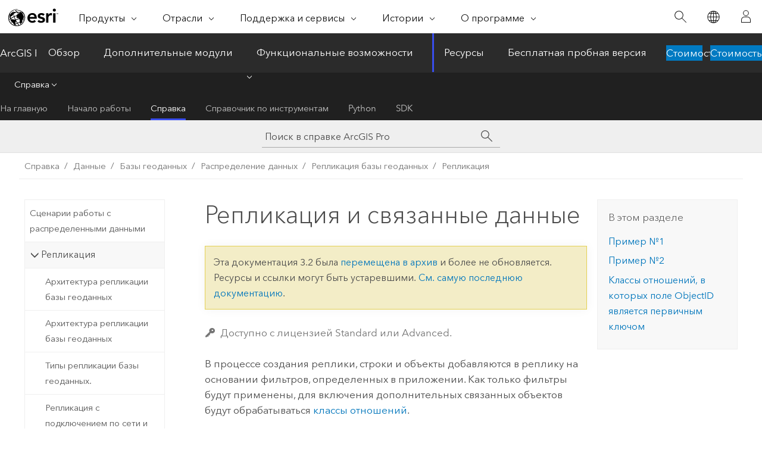

--- FILE ---
content_type: text/html; charset=UTF-8
request_url: https://pro.arcgis.com/ru/pro-app/3.2/help/data/geodatabases/overview/replication-and-related-data.htm
body_size: 30993
content:


<!DOCTYPE html>
<!--[if lt IE 7]>  <html class="ie lt-ie9 lt-ie8 lt-ie7 ie6" dir="ltr"> <![endif]-->
<!--[if IE 7]>     <html class="ie lt-ie9 lt-ie8 ie7" dir="ltr"> <![endif]-->
<!--[if IE 8]>     <html class="ie lt-ie9 ie8" dir="ltr"> <![endif]-->
<!--[if IE 9]>     <html class="ie ie9" dir="ltr"> <![endif]-->
<!--[if !IE]><!--> <html dir="ltr" lang="ru"> <!--<![endif]-->
<head>
<meta name="facebot" content="noindex,nofollow">
<meta name="Applebot" content="noindex,nofollow">
<meta name="Bingbot" content="noindex,nofollow">
<meta name="Baiduspider" content="noindex,nofollow">
<meta name="DuckDuckBot" content="noindex,nofollow">
<meta name="Slurp" content="noindex,nofollow">
<meta name="Googlebot" content="noindex,nofollow">
<link rel="canonical" href="https://pro.arcgis.com/ru/pro-app/latest/help/data/geodatabases/overview/replication-and-related-data.htm">
    <meta charset="utf-8">
    <title>Репликация и связанные данные&mdash;ArcGIS Pro | Документация</title>
    <meta content="IE=edge,chrome=1" http-equiv="X-UA-Compatible">

    <script>
      var appOverviewURL = "/content/esri-sites/en-us/arcgis/products/arcgis-pro/overview";
    </script>

    <script>
      var docConfig = {
        locale: 'ru'
        ,localedir: 'ru'
        ,langSelector: ''
        
        ,relativeUrl: false
        

        ,searchformUrl: '/search/'
        ,tertiaryNavIndex: '2'

        
      };
    </script>
	 


    
    <!--[if lt IE 9]>
      <script src="/cdn/js/libs/html5shiv.js" type="text/javascript"></script>
      <script src="/cdn/js/libs/selectivizr-min.js" type="text/javascript"></script>
      <script src="/cdn/js/libs/json2.js" type="text/javascript"></script>
      <script src="/cdn/js/libs/html5shiv-printshiv.js" type="text/javascript" >

    <![endif]-->

     <!--[if lt IE 11]>
    <script>
      $$(document).ready(function(){
        $$(".hideOnIE").hide();
      });
    </script>
    <![endif]-->
	<meta name="viewport" content="width=device-width, user-scalable=no">
	<link href="/assets/img/favicon.ico" rel="shortcut icon" >
	<link href="/assets/css/screen.css" media="screen" rel="stylesheet" type="text/css" />
	<link href="/cdn/calcite/css/documentation.css" media="screen" rel="stylesheet" type="text/css" />
	<link href="/assets/css/print.css" media="print" type="text/css" rel="stylesheet" />

	<!--
	<link href="/assets/css/screen_l10n.css" media="screen" rel="stylesheet" type="text/css" />
	<link href="/assets/css/documentation/base_l10n.css" media="screen" rel="stylesheet" type="text/css" />
	<link href="/assets/css/print_l10n.css" media="print" type="text/css" rel="stylesheet" />
	-->
	<script src="/cdn/js/libs/latest/jquery.latest.min.js" type="text/javascript"></script>
    <script src="/cdn/js/libs/latest/jquery-migrate-latest.min.js" type="text/javascript"></script>
	<script src="/cdn/js/libs/jquery.cookie.js" type="text/javascript"></script>
	<link href="/cdn/css/colorbox.css" media="screen" rel="stylesheet" type="text/css" />
	<link href="/cdn/css/colorbox_l10n.css" media="screen" rel="stylesheet" type="text/css" />
	<script src="/cdn/js/libs/jquery.colorbox-min.js" type="text/javascript"></script>
	<script src="/assets/js/video-init.js" type="text/javascript"></script>
	<script src="/assets/js/sitecfg.js" type="text/javascript"></script>
	
		<script src="/assets/js/signIn.js" type="text/javascript"></script>
	
	

	<!--- Language Picker -->
	<script src="/assets/js/locale/l10NStrings.js" type="text/javascript"></script>
	
		<script src="/assets/js/locale/langSelector.js" type="text/javascript"></script>
	

	<script src="/assets/js/calcite-web.js" type="text/javascript"></script>



  <!--- search MD -->
    <META name="description" content="При использовании репликации базы геоданных можно рассматривать связанные данные."><META name="last-modified" content="2023-11-16"><META name="product" content="arcgis-pro"><META name="version" content="pro3.2"><META name="search-collection" content="help"><META name="search-category" content="help-general"><META name="subject" content="GEODATA"><META name="sub_category" content="ArcGIS Pro"><META name="content_type" content="Help Topic"><META name="subject_label" content="ГЕОДАННЫЕ"><META name="sub_category_label" content="ArcGIS Pro"><META name="content_type_label" content="Тема справки"><META name="content-language" content="ru">
    <!--- search MD -->
      
    <!-- Add in Global Nav -->
    <link rel="stylesheet" href="//webapps-cdn.esri.com/CDN/components/global-nav/css/gn.css" />
    <!--<script src="//webapps-cdn.esri.com/CDN/components/global-nav/test_data.js"></script>-->
    <script src="//webapps-cdn.esri.com/CDN/components/global-nav/js/gn.js"></script>
    <!-- End Add in Global Nav -->

</head>

<!--
      pub: GUID-EA5AB098-F742-4E3C-B6AF-C0D7C75D4385=32
      tpc: GUID-8E23C564-E62C-43C5-AA28-6FD43867373E=5
      -->


<!-- variable declaration, if any -->

<body class="claro ru pro esrilocalnav">
  <!-- Secondary nav -->
  <script>
     insertCss(_esriAEMHost+"/etc.clientlibs/esri-sites/components/content/local-navigation/clientlibs.css")
     insertElem("div", "local-navigation", '<nav id="second-nav" navtype="existingNavigation" domain="'+_esriAEMHost+'" path="'+appOverviewURL+'"></nav>' )
  </script>

  
<!-- End of drawer -->

  
  <div class="wrapper">
      <!--googleoff: all-->


      <div id="skip-to-content">
        <!--googleoff: all-->
        <div class="search">
        <div class="esri-search-box">
          <div class="search-component">
            <form id="helpSearchForm">
              <input class="esri-search-textfield leader" name="q" placeholder="Поиск в справке ArcGIS Pro" autocapitalize="off" autocomplete="off" autocorrect="off" spellcheck="false" aria-label="Поиск в справке ArcGIS Pro">
  <input type="hidden" name="collection" value="help" />
  <input type="hidden" name="product" value="arcgis-pro" />
  <input type="hidden" name="version" value="pro3.2" />
  <input type="hidden" name="language" value="ru" />
  <button class="esri-search-button-submit" type="submit" aria-label="Поиск"></button>
            </form>
          </div>
        </div>
      </div>
        <!--googleon: all-->
       
        <!-- content goes here -->
        <div class="grid-container ">
          

            
              
  <!--BREADCRUMB-BEG--><div id="bigmac" class="sticky-breadcrumbs trailer-2" data-spy="affix" data-offset-top="180"> </div><!--BREADCRUMB-END-->
  <!--googleoff: all-->
    <div class="column-5 tablet-column-12 trailer-2 ">
      <aside class="js-accordion accordion reference-index" aria-live="polite" role="tablist">
        <div></div>
      </aside>

      <div class="js-sticky scroll-show tablet-hide leader-1 back-to-top" data-top="0" style="top: 0px;">
        <a href="#" class="btn btn-fill btn-clear">Наверх</a>
      </div>
    </div>
  <!--googleon: all-->
  
            
            
            
	
		<div class="column-13  pre-1 content-section">
	
		<header class="trailer-1"><h1>Репликация и связанные данные</h1></header>

		 
	<!--googleoff: all-->
	
		
				<aside id="main-toc-small" class="js-accordion accordion tablet-show trailer-1">
			      <div class="accordion-section">
			        <h4 class="accordion-title">В этом разделе</h4>
			        <div class="accordion-content list-plain">
			          <ol class="list-plain pre-0 trailer-0"><li><a href="#ESRI_SECTION1_B793552EACCD41469E2C0A5C8AF9918B">Пример №1</a></li><li><a href="#ESRI_SECTION1_857D5320B5714ABEBE49B48D54ECC6E9">Пример №2</a></li><li><a href="#ESRI_SECTION1_5D914C7BD6714AAD992A4B2D46C0135F">Классы отношений, в которых поле ObjectID является первичным ключом</a></li></ol>
			        </div>
			      </div>
			     </aside>
		
    
   <!--googleon: all-->


		<main>
			
	
    	<p class="license icon-ui-key text-light ">Доступно с лицензией Standard или Advanced.</p>
    


			

<p id="GUID-8A63D1C8-4DE1-41CE-BFAD-DF78AFB12271">В процессе создания реплики, строки и объекты добавляются в реплику на основании фильтров, определенных в приложении. Как только фильтры будут применены, для включения дополнительных связанных объектов будут обрабатываться <a class="xref xref" esrisubtype="extrel" hrefpfx="/ru/pro-app/3.2/help/data" href="/ru/pro-app/3.2/help/data/relationships/relationship-class-properties.htm">классы отношений</a>.</p><p id="GUID-00598A57-34CA-4EB6-8A66-B963548A3792">Обработка класса отношений включает в себя изучение каждого набора данных, который участвует по меньшей мере в одном классе отношений. По окончании изучения набора данных все строки, которые уже были реплицированы, группируются и используются для организации запроса к связанным строкам в связанных наборах данных. Любые связанные строки, которые будут возвращены после выполнения запросов, будут добавлены к реплике. Каждый набор данных будет изучен один раз в течение данного процесса.</p><p id="GUID-99419F9E-927C-48A6-A1AC-55117F14B41A">В <span class="ph">ArcGIS Pro</span> класс отношений всегда обрабатывается только в одном направлении, вперед. Направление вперед означает, что класс-источник будет изучен для добавления в него связанных строк из класса-адресата в реплику. Вы также можете отключить обработку определенного класса отношений во время создания реплики.</p>
<p id="GUID-652DA3DC-AFA7-40AA-AE39-BF98BD28FBA7">В приведенных ниже примерах показано поведение репликации по отношению к связанным объектам. В этих примерах используется модель данных простого отношения источник-адресат между объектами собственности, зданиями и связанными с ними аннотациями.</p><p id="GUID-A3DE03D9-0867-4120-8BBF-12DBA454F4C9"><figure class="fig" href="#"><img src="GUID-EF34685F-68E1-4F38-BF43-66949B4A59BC-web.gif" alt="Связанные объекты с репликацией" title="Связанные объекты с репликацией" loading="lazy"></figure></p><section class="section1 padded-anchor" id="ESRI_SECTION1_B793552EACCD41469E2C0A5C8AF9918B" purpose="section1"><h2>Пример №1</h2><p id="GUID-7E71874F-4BDF-40C2-8A22-235F4F4612A7">В данном примере показано, что область реплики включает в себя восемь земельных участков и шесть зданий. После создания реплики были добавлены два дополнительных здания, поскольку они связаны с земельными участками. Обработка класса отношений также добавит аннотации для зданий и земельных участков в реплику.</p><p id="GUID-87495CAC-8965-4131-8510-CA0B14267E11"><figure class="fig" href="#"><img src="GUID-B97A783D-13D3-43ED-99F7-75853D037ECE-web.gif" alt="Создать реплику со связанными объектами, используя земельные участки и здания" title="Создать реплику со связанными объектами, используя земельные участки и здания" loading="lazy"></figure></p><p id="GUID-3B9C5B52-4D80-4F15-8476-DE788AC3D9E6">В предыдущем примере реплика создана с применением поведения по умолчанию, которое включает связанные объекты. В <span class="ph">ArcGIS Pro</span> можно настроить репликацию и заменить это поведение на глобальном уровне при использовании инструмента геообработки <span purpose="gptoolref"><a class="xref xref" esrisubtype="extrel" hrefpfx="/ru/pro-app/3.2/tool-reference" href="/ru/pro-app/3.2/tool-reference/data-management/create-replica.htm">Создать реплику</a></span>. На глобальном уровне процесс репликации может быть настроен так, чтобы никакие связанные объекты, которые имеют связь с объектами, выбранными для репликации, не были включены.</p></section>


<section class="section1 padded-anchor" id="ESRI_SECTION1_857D5320B5714ABEBE49B48D54ECC6E9" purpose="section1"><h2>Пример №2</h2><p id="GUID-D087681A-39DC-425E-87EB-5B91192B7DEC">В данном примере показано то, что произойдет в случае наличия кольцевых отношений. В течение процесса создания реплики система использует логику для разрыва круга с целью предотвращения бесконечного продолжения обработки по кругу. Однако данная логика делает это таким образом, что предсказать порядок, в котором отношения будут обработаны, становится невозможным.</p><p id="GUID-1B85DE94-6922-400E-BCF7-717530375220"><figure class="fig" href="#"><img src="GUID-8FF08CAE-A27C-46DE-B1F5-38AD57604077-web.gif" alt="Порядок обработки класса отношений" title="Порядок обработки класса отношений" loading="lazy"></figure></p></section><section class="section1 padded-anchor" id="ESRI_SECTION1_5D914C7BD6714AAD992A4B2D46C0135F" purpose="section1"><h2>Классы отношений, в которых поле ObjectID является первичным ключом</h2><p id="GUID-CBF92C85-3403-4D5A-A737-ED75F3FB5178">Репликация с классами отношений, в которых поле <span class="usertext">ObjectID</span> используется как первичный ключ, требует дополнительной обработки в ходе синхронизации, что может повлиять на производительность. В некоторых случаях это может привести к непредвиденному поведению. Рассмотрим это немного подробнее. Возможно, после прочтения этого раздела, вы решите изменить ваши классы отношений, чтобы использовать поля первичного ключа, отличные от поля <span class="usertext">ObjectID</span>. Далее приведены хорошие альтернативные варианты:</p><ul purpose="ul" id="UL_C0922E92604348CDBB23D63B94C83209"><li purpose="li" id="LI_249F9E8C1F5844D3AD3790DF1714087D">Классы отношений с полем первичного ключа типа GlobalID и полем внешнего ключа типа GUID</li><li purpose="li" id="LI_ED4A0D9EFB874FBBADAD7222B89130C5">Создать и использовать собственное поле первичного ключа, уникальное для всей базы данных</li></ul><section class="section2 padded-anchor" id="ESRI_SECTION2_B01DE61F13F448B999A0AE4FE7DF9EA5" purpose="section2"><h3>Дополнительная обработка в ходе синхронизации, когда поле ObjectID является полем первичного ключа</h3><p id="GUID-C3A43780-ED81-4C4D-B317-4E085A0EAC56">Значения ObjectID в классе объектов или таблицы не являются уникальными для всей базы геоданных. Новая строка в реплике базы геоданных может получить тот же ObjectID, что и другая строка в другой реплике. Процесс синхронизации должен учитывать эти различия при передаче отношений между репликами баз геоданных, когда первичным ключом в отношениях является столбец ObjectID . Для этого процесс синхронизации выявляет классы отношений, которые используют столбец ObjectID. Если такие классы существуют, процесс передает дополнительную информацию, которая затем используется при выполнении дополнительной обработки.</p><p id="GUID-90E519DA-2F94-43F6-8F18-BAC19B150252">Она включает корректировку значений внешнего ключа для того, чтобы назначить соответствующее значение ObjectID в целевой базе геоданных для каждого измененного отношения. В случаях, когда редактируется большое число отношений, эта дополнительная обработка может оказать значительное влияние на процесс синхронизации.</p></section><section class="section2 padded-anchor" id="ESRI_SECTION2_9F861741EE2F4F35A02D46D192868555" purpose="section2"><h3>Непредвиденное поведение, когда поле ObjectID является полем первичного ключа</h3><p id="GUID-FD21EC7B-8756-44D6-940D-2F2D39EBAA57">Далее описываются случаи, когда при использовании поля <span class="usertext">ObjectID</span> в качестве первичного ключа может наблюдаться непредвиденное поведение:</p><ul purpose="ul" id="UL_9B3E7893213A40F1B65D7A2B3AE4D384"><li purpose="li" id="LI_94FCE3C2CE914F329AD8DC39EF9814B2">Изменения, в которых исходная строка не существует в целевой реплике базы геоданных—Как описано выше, процесс синхронизации запускает дополнительную обработку для поддержки отношений, когда поле <span class="usertext">ObjectID</span> является полем первичного ключа в классе отношений. Однако, отношения не поддерживаются в случаях, когда редактирование включает ссылку на исходную строку, которая не существует в связанной реплике базы геоданных. При вставке это отражается во внешнем ключе, для которого устанавливает нулевое значение в строке назначения. При обновлении значение внешнего ключа остается таким же, каким оно было до синхронизации в строке назначения. Обратите внимание, что такое поведение не встречается с репликами открепления/прикрепления. <figure class="fig" href="#"><img src="GUID-01EA363C-D6CC-4D82-841F-A7818F4DDF10-web.png" alt="Пример, в котором исходная строка не существует в базе геоданных целевой реплики" title="Пример, в котором исходная строка не существует в базе геоданных целевой реплики" loading="lazy"></figure><ul purpose="ul" id="UL_D45BEC4064CE43B5BB7945BE5977C778"><li purpose="li" id="LI_A972EEC3855A4E4EBBBD66AAE38410DA">Рисунок выше показывает случай, в котором простой класс отношений существует между участками и зданиями, где поле <span class="usertext">ObjectID</span> класса участков является исходным первичным ключом. В данном примере реплика создается только для участков и зданий в рамках пространственного экстента. Однако, после создания реплики выявляется ошибка оцифровки, показывающая, что здание было оцифровано на неверном участке. Это исправлено в родительской реплике базы геоданных путем перемещения здания и редактирования отношения таким образом, что это здание связывается с правильным участком. Затем реплика синхронизируется, чтобы применить изменения к дочерней реплике. В этом случае здание перемещено, но до сих пор связано с неправильным участком в дочерней реплике. Класс отношений не был изменен в дочерней реплике, поскольку корректная исходная строка (участок с ObjectID 102 в родительской реплике) не существует в дочерней реплике базы геоданных. В этих случаях отношения не изменяются.</li></ul></li></ul><p id="GUID-4BDD5F32-19E3-4299-8BCC-EDFD5E15027A"></p><ul purpose="ul" id="UL_001619FC78CD4BB79414374ACB85DF0B">	
<li purpose="li" id="LI_14400F163F134AD4B9983EF4EC9C653E">Висячие внешние ключи – при создании реплики строки копируются из исходной базы геоданных в целевую базу геоданных на основании того, как определена реплика. При определении реплики вы можете выбрать, включать ли строки из таблицы назначения без связанных строк в исходной таблице. Значения внешнего ключа в таблице-адресате для этих несвязанных строк те же, что и в базе геоданных-источнике. Это висячие внешние ключи, поскольку исходная строка, на которую они ссылаются, не существует в целевой базе геоданных.<figure class="fig" href="#"><img src="GUID-EBB76939-9ACA-4DC2-ADA9-E2B521B558A8-web.png" alt="Пример репликации связанных данных с висячими внешними ключами" title="Пример репликации связанных данных с висячими внешними ключами" loading="lazy"></figure><ul purpose="ul" id="UL_2CF515C0F0A54C8DA18A8ED8C35D68D2"><li purpose="li" id="LI_A036BC21CB224457A18AC342D7855E7E">Рисунок выше описывает пример того, где непредвиденное поведение может отразиться при наличии висячих внешних ключей. В данном случае родительская реплика базы геоданных имеет простой класс отношений между участками и зданиями. Класс участков является исходным и использует поле <span class="usertext">ObjectID</span> в качестве первичного ключа. Реплика создана, чтобы собрать все здания города и участки в единый блок. Процесс создания реплики копирует соответствующие участки и здания из родительской реплики базы геоданных в дочернюю реплику базы геоданных. В дочерней реплике здания, связанные с участками за пределами города, имеют висячие внешние ключи, поскольку эти участки не являются частью реплики. Например, здание с внешним ключом 100 имеет висячий внешний ключ, поскольку участок с ObjectID 100 не существует в дочерней версии. Если в дочерней реплике будет создан новый участок со значением ObjectID, равным 100, он будет неумышленно связан со зданием.</li></ul></li></ul></section></section><section class="section2 leader-1" purpose="relatedtopics"><h4 class="trailer-0">Связанные разделы</h4><ul class="pre-0 trailer-2"><li><a class="xref relatedtopic" href="/ru/pro-app/3.2/help/data/geodatabases/overview/replication-types.htm">Типы репликации базы геоданных.</a></li><li><a class="xref relatedtopic" href="/ru/pro-app/3.2/help/data/geodatabases/overview/replication-with-advanced-geodatabase-datasets.htm">Репликация с расширенными наборами данных базы геоданных</a></li><li><a class="xref relatedtopic" href="/ru/pro-app/3.2/help/data/geodatabases/overview/replication-and-geodatabase-compatibility.htm">Репликация и совместимость баз геоданных</a></li><li><a class="xref relatedtopic" href="/ru/pro-app/3.2/help/data/geodatabases/overview/prepare-data-for-replication.htm">Подготовка данных для репликации</a></li></ul></section>
			
				<hr>
				<!--googleoff: all-->
				
	
        
		    <p class="feedback right">
		        <a id="afb" class="icon-ui-contact" href="/feedback/" data-langlabel="feedback-on-this-topic" >Отзыв по этому разделу?</a>
		    </p>
        
	

				<!--googleon: all-->
			
		</main>
	</div>
	
	<!--googleoff: all-->
	
		
			<div id="main-toc-large" class="column-5">
			    <div class="panel font-size--2 tablet-hide trailer-1">
			      <h5 class="trailer-half">В этом разделе</h5>
			      <ol class="list-plain pre-0 trailer-0"><li><a href="#ESRI_SECTION1_B793552EACCD41469E2C0A5C8AF9918B">Пример №1</a></li><li><a href="#ESRI_SECTION1_857D5320B5714ABEBE49B48D54ECC6E9">Пример №2</a></li><li><a href="#ESRI_SECTION1_5D914C7BD6714AAD992A4B2D46C0135F">Классы отношений, в которых поле ObjectID является первичным ключом</a></li></ol>
			    </div>
			    
			    
	  		</div>
		
    
   <!--googleon: all-->




          
        </div>
        <!-- ENDPAGECONTENT -->

      </div>

    </div>  <!-- End of wrapper -->

    <div id="globalfooter"></div>

  <!--googleoff: all-->

  
	<script src="/assets/js/init.js" type="text/javascript"></script>
	<!--<script src="/assets/js/drop-down.js" type="text/javascript"></script>-->
	<script src="/assets/js/search/searchform.js" type="text/javascript"></script>
	<script src="/cdn/js/link-modifier.js" type="text/javascript"></script>
	<script src="/cdn/js/sitewide.js" type="text/javascript"></script>
	<script src="/cdn/js/libs/highlight.pack.js" type="text/javascript"></script>
	<script>hljs.initHighlightingOnLoad();</script>


  
    

  <script src="/cdn/js/affix.js" type="text/javascript"></script>
  <script type="text/javascript">
    $(function () {
          var appendFlg = true;

          $("#bigmac")
          .on("affixed.bs.affix", function (evt) {
            if (appendFlg) {
              $("<a class='crumb' href='#'>Репликация и связанные данные</a>").insertAfter ($("#bigmac nav a").last());
              appendFlg = false;
            }
          })
          .on ("affix-top.bs.affix", function(evt) {
            if (!appendFlg) {
              $("#bigmac nav a").last().remove();
            }
            appendFlg = true;
          })
    })
  </script>
  
        <script type="text/javascript">
          window.doctoc = {
            pubID: "1778",
            tpcID: "117",
            
            hideToc : false
          }
        </script>

        <script type="text/javascript" src="/ru/pro-app/3.2/help/main/1868.js" ></script>
        <script type="text/javascript" src="/ru/pro-app/3.2/help/data/geodatabases/overview/1778.js" ></script>
        <script type="text/javascript" src="/cdn/calcite/js/protoc.js" ></script>

        

  <noscript>
        <p>
            <a href="flisting.htm">flist</a>
        </p>
    </noscript>
    
	<script src="//mtags.arcgis.com/tags-min.js"></script>

  
  
    
    
    <script>
      document.write("<script src='" + _esriAEMHost+"/etc.clientlibs/esri-sites/clientlibs/localNav.js'><\/script>");
    </script>

  </body>
</html>

--- FILE ---
content_type: text/html; charset=UTF-8
request_url: https://pro.arcgis.com/ru/pro-app/latest/help/data/geodatabases/overview/replication-and-related-data.htm
body_size: 30221
content:


<!DOCTYPE html>
<!--[if lt IE 7]>  <html class="ie lt-ie9 lt-ie8 lt-ie7 ie6" dir="ltr"> <![endif]-->
<!--[if IE 7]>     <html class="ie lt-ie9 lt-ie8 ie7" dir="ltr"> <![endif]-->
<!--[if IE 8]>     <html class="ie lt-ie9 ie8" dir="ltr"> <![endif]-->
<!--[if IE 9]>     <html class="ie ie9" dir="ltr"> <![endif]-->
<!--[if !IE]><!--> <html dir="ltr" lang="ru"> <!--<![endif]-->
<head>
    <meta charset="utf-8">
    <title>Репликация и связанные данные&mdash;ArcGIS Pro | Документация</title>
    <meta content="IE=edge,chrome=1" http-equiv="X-UA-Compatible">

    <script>
      var appOverviewURL = "/content/esri-sites/en-us/arcgis/products/arcgis-pro/overview";
    </script>

    <script>
      var docConfig = {
        locale: 'ru'
        ,localedir: 'ru'
        ,langSelector: ''
        
        ,relativeUrl: false
        

        ,searchformUrl: '/search/'
        ,tertiaryNavIndex: '2'

        
      };
    </script>
	 


    
    <!--[if lt IE 9]>
      <script src="/cdn/js/libs/html5shiv.js" type="text/javascript"></script>
      <script src="/cdn/js/libs/selectivizr-min.js" type="text/javascript"></script>
      <script src="/cdn/js/libs/json2.js" type="text/javascript"></script>
      <script src="/cdn/js/libs/html5shiv-printshiv.js" type="text/javascript" >

    <![endif]-->

     <!--[if lt IE 11]>
    <script>
      $$(document).ready(function(){
        $$(".hideOnIE").hide();
      });
    </script>
    <![endif]-->
	<meta name="viewport" content="width=device-width, user-scalable=no">
	<link href="/assets/img/favicon.ico" rel="shortcut icon" >
	<link href="/assets/css/screen.css" media="screen" rel="stylesheet" type="text/css" />
	<link href="/cdn/calcite/css/documentation.css" media="screen" rel="stylesheet" type="text/css" />
	<link href="/assets/css/print.css" media="print" type="text/css" rel="stylesheet" />

	<!--
	<link href="/assets/css/screen_l10n.css" media="screen" rel="stylesheet" type="text/css" />
	<link href="/assets/css/documentation/base_l10n.css" media="screen" rel="stylesheet" type="text/css" />
	<link href="/assets/css/print_l10n.css" media="print" type="text/css" rel="stylesheet" />
	-->
	<script src="/cdn/js/libs/latest/jquery.latest.min.js" type="text/javascript"></script>
    <script src="/cdn/js/libs/latest/jquery-migrate-latest.min.js" type="text/javascript"></script>
	<script src="/cdn/js/libs/jquery.cookie.js" type="text/javascript"></script>
	<link href="/cdn/css/colorbox.css" media="screen" rel="stylesheet" type="text/css" />
	<link href="/cdn/css/colorbox_l10n.css" media="screen" rel="stylesheet" type="text/css" />
	<script src="/cdn/js/libs/jquery.colorbox-min.js" type="text/javascript"></script>
	<script src="/assets/js/video-init.js" type="text/javascript"></script>
	<script src="/assets/js/sitecfg.js" type="text/javascript"></script>
	
		<script src="/assets/js/signIn.js" type="text/javascript"></script>
	
	

	<!--- Language Picker -->
	<script src="/assets/js/locale/l10NStrings.js" type="text/javascript"></script>
	
		<script src="/assets/js/locale/langSelector.js" type="text/javascript"></script>
	

	<script src="/assets/js/calcite-web.js" type="text/javascript"></script>



  <!--- search MD -->
    <META name="description" content="При использовании репликации базы геоданных можно рассматривать связанные данные."><META name="last-modified" content="2025-11-18"><META name="product" content="arcgis-pro"><META name="version" content="pro3.6"><META name="search-collection" content="help"><META name="search-category" content="help-general"><META name="subject" content="GEODATA"><META name="sub_category" content="ArcGIS Pro"><META name="content_type" content="Help Topic"><META name="subject_label" content="ГЕОДАННЫЕ"><META name="sub_category_label" content="ArcGIS Pro"><META name="content_type_label" content="Тема справки"><META name="content-language" content="ru">
    <!--- search MD -->
      
    <!-- Add in Global Nav -->
    <link rel="stylesheet" href="//webapps-cdn.esri.com/CDN/components/global-nav/css/gn.css" />
    <!--<script src="//webapps-cdn.esri.com/CDN/components/global-nav/test_data.js"></script>-->
    <script src="//webapps-cdn.esri.com/CDN/components/global-nav/js/gn.js"></script>
    <!-- End Add in Global Nav -->

</head>

<!--
      pub: GUID-EA5AB098-F742-4E3C-B6AF-C0D7C75D4385=40
      tpc: GUID-8E23C564-E62C-43C5-AA28-6FD43867373E=6
      help-ids: []
      -->


<!-- variable declaration, if any -->

<body class="claro ru pro esrilocalnav">
  <!-- Secondary nav -->
  <script>
     insertCss(_esriAEMHost+"/etc.clientlibs/esri-sites/components/content/local-navigation/clientlibs.css")
     insertElem("div", "local-navigation", '<nav id="second-nav" navtype="existingNavigation" domain="'+_esriAEMHost+'" path="'+appOverviewURL+'"></nav>' )
  </script>

  
<!-- End of drawer -->

  
  <div class="wrapper">
      <!--googleoff: all-->


      <div id="skip-to-content">
        <!--googleoff: all-->
        <div class="search">
        <div class="esri-search-box">
          <div class="search-component">
            <form id="helpSearchForm">
              <input class="esri-search-textfield leader" name="q" placeholder="Поиск в справке ArcGIS Pro" autocapitalize="off" autocomplete="off" autocorrect="off" spellcheck="false" aria-label="Поиск в справке ArcGIS Pro">
  <input type="hidden" name="collection" value="help" />
  <input type="hidden" name="product" value="arcgis-pro" />
  <input type="hidden" name="version" value="pro3.6" />
  <input type="hidden" name="language" value="ru" />
  <button class="esri-search-button-submit" type="submit" aria-label="Поиск"></button>
            </form>
          </div>
        </div>
      </div>
        <!--googleon: all-->
       
        <!-- content goes here -->
        <div class="grid-container ">
          

            
              
  <!--BREADCRUMB-BEG--><div id="bigmac" class="sticky-breadcrumbs trailer-2" data-spy="affix" data-offset-top="180"> </div><!--BREADCRUMB-END-->
  <!--googleoff: all-->
    <div class="column-5 tablet-column-12 trailer-2 ">
      <aside class="js-accordion accordion reference-index" aria-live="polite" role="tablist">
        <div></div>
      </aside>

      <div class="js-sticky scroll-show tablet-hide leader-1 back-to-top" data-top="0" style="top: 0px;">
        <a href="#" class="btn btn-fill btn-clear">Наверх</a>
      </div>
    </div>
  <!--googleon: all-->
  
            
            
            
	
		<div class="column-13  pre-1 content-section">
	
		<header class="trailer-1"><h1>Репликация и связанные данные</h1></header>

		 
	<!--googleoff: all-->
	
		
				<aside id="main-toc-small" class="js-accordion accordion tablet-show trailer-1">
			      <div class="accordion-section">
			        <h4 class="accordion-title">В этом разделе</h4>
			        <div class="accordion-content list-plain">
			          <ol class="list-plain pre-0 trailer-0"><li><a href="#ESRI_SECTION1_B793552EACCD41469E2C0A5C8AF9918B">Пример №1</a></li><li><a href="#ESRI_SECTION1_857D5320B5714ABEBE49B48D54ECC6E9">Пример №2</a></li><li><a href="#ESRI_SECTION1_5D914C7BD6714AAD992A4B2D46C0135F">Классы отношений, в которых поле ObjectID является первичным ключом</a></li></ol>
			        </div>
			      </div>
			     </aside>
		
    
   <!--googleon: all-->


		<main>
			
	
    	<p class="license icon-ui-key text-light ">Доступно с лицензией Standard или Advanced.</p>
    


			

<p id="GUID-8A63D1C8-4DE1-41CE-BFAD-DF78AFB12271">В процессе создания реплики, строки и объекты добавляются в реплику на основании фильтров, определенных в приложении. Как только фильтры будут применены, для включения дополнительных связанных объектов будут обрабатываться <a class="xref xref" esrisubtype="extrel" hrefpfx="/ru/pro-app/3.6/help/data" href="/ru/pro-app/3.6/help/data/relationships/relationships-and-arcgis.htm#GUID-633E713E-AC40-4B1A-A0BD-FCE0581329D1">классы отношений</a>.</p><p id="GUID-00598A57-34CA-4EB6-8A66-B963548A3792">Обработка класса отношений включает в себя изучение каждого набора данных, который участвует по меньшей мере в одном классе отношений. По окончании изучения набора данных все строки, которые уже были реплицированы, группируются и используются для организации запроса к связанным строкам в связанных наборах данных. Любые связанные строки, которые будут возвращены после выполнения запросов, будут добавлены к реплике. Каждый набор данных будет изучен один раз в течение данного процесса.</p><p id="GUID-99419F9E-927C-48A6-A1AC-55117F14B41A">В <span class="ph">ArcGIS Pro</span> класс отношений всегда обрабатывается только в одном направлении, вперед. Направление вперед означает, что класс-источник будет изучен для добавления в него связанных строк из класса-адресата в реплику. Вы также можете отключить обработку определенного класса отношений во время создания реплики.</p>
<p id="GUID-652DA3DC-AFA7-40AA-AE39-BF98BD28FBA7">В приведенных ниже примерах показано поведение репликации по отношению к связанным объектам. В этих примерах используется модель данных простого отношения источник-адресат между объектами собственности, зданиями и связанными с ними аннотациями.</p><p id="GUID-A3DE03D9-0867-4120-8BBF-12DBA454F4C9"><figure class="fig" href="#"><img src="GUID-EF34685F-68E1-4F38-BF43-66949B4A59BC-web.gif" alt="Связанные объекты с репликацией" title="Связанные объекты с репликацией" loading="lazy"></figure></p><section class="section1 padded-anchor" id="ESRI_SECTION1_B793552EACCD41469E2C0A5C8AF9918B" purpose="section1"><h2>Пример №1</h2><p id="GUID-7E71874F-4BDF-40C2-8A22-235F4F4612A7">В данном примере показано, что область реплики включает в себя восемь земельных участков и шесть зданий. После создания реплики были добавлены два дополнительных здания, поскольку они связаны с земельными участками. Обработка класса отношений также добавит аннотации для зданий и земельных участков в реплику.</p><p id="GUID-87495CAC-8965-4131-8510-CA0B14267E11"><figure class="fig" href="#"><img src="GUID-B97A783D-13D3-43ED-99F7-75853D037ECE-web.gif" alt="Создать реплику со связанными объектами, используя земельные участки и здания" title="Создать реплику со связанными объектами, используя земельные участки и здания" loading="lazy"></figure></p><p id="GUID-3B9C5B52-4D80-4F15-8476-DE788AC3D9E6">В предыдущем примере реплика создана с применением поведения по умолчанию, которое включает связанные объекты. В <span class="ph">ArcGIS Pro</span> можно настроить репликацию и заменить это поведение на глобальном уровне при использовании инструмента геообработки <span purpose="gptoolref"><a class="xref xref" esrisubtype="extrel" hrefpfx="/ru/pro-app/3.6/tool-reference" href="/ru/pro-app/3.6/tool-reference/data-management/create-replica.htm">Создать реплику</a></span>. На глобальном уровне процесс репликации может быть настроен так, чтобы никакие связанные объекты, которые имеют связь с объектами, выбранными для репликации, не были включены.</p></section>


<section class="section1 padded-anchor" id="ESRI_SECTION1_857D5320B5714ABEBE49B48D54ECC6E9" purpose="section1"><h2>Пример №2</h2><p id="GUID-D087681A-39DC-425E-87EB-5B91192B7DEC">В данном примере показано то, что произойдет в случае наличия кольцевых отношений. В течение процесса создания реплики система использует логику для разрыва круга с целью предотвращения бесконечного продолжения обработки по кругу. Однако данная логика делает это таким образом, что предсказать порядок, в котором отношения будут обработаны, становится невозможным.</p><p id="GUID-1B85DE94-6922-400E-BCF7-717530375220"><figure class="fig" href="#"><img src="GUID-8FF08CAE-A27C-46DE-B1F5-38AD57604077-web.gif" alt="Порядок обработки класса отношений" title="Порядок обработки класса отношений" loading="lazy"></figure></p></section><section class="section1 padded-anchor" id="ESRI_SECTION1_5D914C7BD6714AAD992A4B2D46C0135F" purpose="section1"><h2>Классы отношений, в которых поле ObjectID является первичным ключом</h2><p id="GUID-CBF92C85-3403-4D5A-A737-ED75F3FB5178">Репликация с классами отношений, в которых поле <span class="usertext">ObjectID</span> используется как первичный ключ, требует дополнительной обработки в ходе синхронизации, что может повлиять на производительность. В некоторых случаях это может привести к непредвиденному поведению. Рассмотрим это немного подробнее. Возможно, после прочтения этого раздела, вы решите изменить ваши классы отношений, чтобы использовать поля первичного ключа, отличные от поля <span class="usertext">ObjectID</span>. Далее приведены хорошие альтернативные варианты:</p><ul purpose="ul" id="UL_C0922E92604348CDBB23D63B94C83209"><li purpose="li" id="LI_249F9E8C1F5844D3AD3790DF1714087D">Классы отношений с полем первичного ключа типа GlobalID и полем внешнего ключа типа GUID</li><li purpose="li" id="LI_ED4A0D9EFB874FBBADAD7222B89130C5">Создать и использовать собственное поле первичного ключа, уникальное для всей базы данных</li></ul><section class="section2 padded-anchor" id="ESRI_SECTION2_B01DE61F13F448B999A0AE4FE7DF9EA5" purpose="section2"><h3>Дополнительная обработка в ходе синхронизации, когда поле ObjectID является полем первичного ключа</h3><p id="GUID-C3A43780-ED81-4C4D-B317-4E085A0EAC56">Значения ObjectID в классе объектов или таблицы не являются уникальными для всей базы геоданных. Новая строка в реплике базы геоданных может получить тот же ObjectID, что и другая строка в другой реплике. Процесс синхронизации должен учитывать эти различия при передаче отношений между репликами баз геоданных, когда первичным ключом в отношениях является столбец ObjectID . Для этого процесс синхронизации выявляет классы отношений, которые используют столбец ObjectID. Если такие классы существуют, процесс передает дополнительную информацию, которая затем используется при выполнении дополнительной обработки.</p><p id="GUID-90E519DA-2F94-43F6-8F18-BAC19B150252">Она включает корректировку значений внешнего ключа для того, чтобы назначить соответствующее значение ObjectID в целевой базе геоданных для каждого измененного отношения. В случаях, когда редактируется большое число отношений, эта дополнительная обработка может оказать значительное влияние на процесс синхронизации.</p></section><section class="section2 padded-anchor" id="ESRI_SECTION2_9F861741EE2F4F35A02D46D192868555" purpose="section2"><h3>Непредвиденное поведение, когда поле ObjectID является полем первичного ключа</h3><p id="GUID-FD21EC7B-8756-44D6-940D-2F2D39EBAA57">Далее описываются случаи, когда при использовании поля <span class="usertext">ObjectID</span> в качестве первичного ключа может наблюдаться непредвиденное поведение:</p><ul purpose="ul" id="UL_9B3E7893213A40F1B65D7A2B3AE4D384"><li purpose="li" id="LI_94FCE3C2CE914F329AD8DC39EF9814B2">Изменения, в которых исходная строка не существует в целевой реплике базы геоданных—Как описано выше, процесс синхронизации запускает дополнительную обработку для поддержки отношений, когда поле <span class="usertext">ObjectID</span> является полем первичного ключа в классе отношений. Однако, отношения не поддерживаются в случаях, когда редактирование включает ссылку на исходную строку, которая не существует в связанной реплике базы геоданных. При вставке это отражается во внешнем ключе, для которого устанавливает нулевое значение в строке назначения. При обновлении значение внешнего ключа остается таким же, каким оно было до синхронизации в строке назначения. Обратите внимание, что такое поведение не встречается с репликами открепления/прикрепления. <figure class="fig" href="#"><img src="GUID-01EA363C-D6CC-4D82-841F-A7818F4DDF10-web.png" alt="Пример, в котором исходная строка не существует в базе геоданных целевой реплики" title="Пример, в котором исходная строка не существует в базе геоданных целевой реплики" loading="lazy"></figure><ul purpose="ul" id="UL_D45BEC4064CE43B5BB7945BE5977C778"><li purpose="li" id="LI_A972EEC3855A4E4EBBBD66AAE38410DA">Рисунок выше показывает случай, в котором простой класс отношений существует между участками и зданиями, где поле <span class="usertext">ObjectID</span> класса участков является исходным первичным ключом. В данном примере реплика создается только для участков и зданий в рамках пространственного экстента. Однако, после создания реплики выявляется ошибка оцифровки, показывающая, что здание было оцифровано на неверном участке. Это исправлено в родительской реплике базы геоданных путем перемещения здания и редактирования отношения таким образом, что это здание связывается с правильным участком. Затем реплика синхронизируется, чтобы применить изменения к дочерней реплике. В этом случае здание перемещено, но до сих пор связано с неправильным участком в дочерней реплике. Класс отношений не был изменен в дочерней реплике, поскольку корректная исходная строка (участок с ObjectID 102 в родительской реплике) не существует в дочерней реплике базы геоданных. В этих случаях отношения не изменяются.</li></ul></li></ul><p id="GUID-4BDD5F32-19E3-4299-8BCC-EDFD5E15027A"></p><ul purpose="ul" id="UL_001619FC78CD4BB79414374ACB85DF0B">	
<li purpose="li" id="LI_14400F163F134AD4B9983EF4EC9C653E">Висячие внешние ключи – при создании реплики строки копируются из исходной базы геоданных в целевую базу геоданных на основании того, как определена реплика. При определении реплики вы можете выбрать, включать ли строки из таблицы назначения без связанных строк в исходной таблице. Значения внешнего ключа в таблице-адресате для этих несвязанных строк те же, что и в базе геоданных-источнике. Это висячие внешние ключи, поскольку исходная строка, на которую они ссылаются, не существует в целевой базе геоданных.<figure class="fig" href="#"><img src="GUID-EBB76939-9ACA-4DC2-ADA9-E2B521B558A8-web.png" alt="Пример репликации связанных данных с висячими внешними ключами" title="Пример репликации связанных данных с висячими внешними ключами" loading="lazy"></figure><ul purpose="ul" id="UL_2CF515C0F0A54C8DA18A8ED8C35D68D2"><li purpose="li" id="LI_A036BC21CB224457A18AC342D7855E7E">Рисунок выше описывает пример того, где непредвиденное поведение может отразиться при наличии висячих внешних ключей. В данном случае родительская реплика базы геоданных имеет простой класс отношений между участками и зданиями. Класс участков является исходным и использует поле <span class="usertext">ObjectID</span> в качестве первичного ключа. Реплика создана, чтобы собрать все здания города и участки в единый блок. Процесс создания реплики копирует соответствующие участки и здания из родительской реплики базы геоданных в дочернюю реплику базы геоданных. В дочерней реплике здания, связанные с участками за пределами города, имеют висячие внешние ключи, поскольку эти участки не являются частью реплики. Например, здание с внешним ключом 100 имеет висячий внешний ключ, поскольку участок с ObjectID 100 не существует в дочерней версии. Если в дочерней реплике будет создан новый участок со значением ObjectID, равным 100, он будет неумышленно связан со зданием.</li></ul></li></ul></section></section><section class="section2 leader-1" purpose="relatedtopics"><h4 class="trailer-0">Связанные разделы</h4><ul class="pre-0 trailer-2"><li><a class="xref relatedtopic" href="/ru/pro-app/3.6/help/data/geodatabases/overview/replication-types.htm">Типы репликации базы геоданных.</a></li><li><a class="xref relatedtopic" href="/ru/pro-app/3.6/help/data/geodatabases/overview/replication-with-advanced-geodatabase-datasets.htm">Репликация с расширенными наборами данных базы геоданных</a></li><li><a class="xref relatedtopic" href="/ru/pro-app/3.6/help/data/geodatabases/overview/replication-and-geodatabase-compatibility.htm">Репликация и совместимость баз геоданных</a></li><li><a class="xref relatedtopic" href="/ru/pro-app/3.6/help/data/geodatabases/overview/prepare-data-for-replication.htm">Подготовка данных для репликации</a></li></ul></section>
			
				<hr>
				<!--googleoff: all-->
				
	
        
		    <p class="feedback right">
		        <a id="afb" class="icon-ui-contact" href="/feedback/" data-langlabel="feedback-on-this-topic" >Отзыв по этому разделу?</a>
		    </p>
        
	

				<!--googleon: all-->
			
		</main>
	</div>
	
	<!--googleoff: all-->
	
		
			<div id="main-toc-large" class="column-5">
			    <div class="panel font-size--2 tablet-hide trailer-1">
			      <h5 class="trailer-half">В этом разделе</h5>
			      <ol class="list-plain pre-0 trailer-0"><li><a href="#ESRI_SECTION1_B793552EACCD41469E2C0A5C8AF9918B">Пример №1</a></li><li><a href="#ESRI_SECTION1_857D5320B5714ABEBE49B48D54ECC6E9">Пример №2</a></li><li><a href="#ESRI_SECTION1_5D914C7BD6714AAD992A4B2D46C0135F">Классы отношений, в которых поле ObjectID является первичным ключом</a></li></ol>
			    </div>
			    
			    
	  		</div>
		
    
   <!--googleon: all-->




          
        </div>
        <!-- ENDPAGECONTENT -->

      </div>

    </div>  <!-- End of wrapper -->

    <div id="globalfooter"></div>

  <!--googleoff: all-->

  
	<script src="/assets/js/init.js" type="text/javascript"></script>
	<!--<script src="/assets/js/drop-down.js" type="text/javascript"></script>-->
	<script src="/assets/js/search/searchform.js" type="text/javascript"></script>
	<script src="/cdn/js/link-modifier.js" type="text/javascript"></script>
	<script src="/cdn/js/sitewide.js" type="text/javascript"></script>
	<script src="/cdn/js/libs/highlight.pack.js" type="text/javascript"></script>
	<script>hljs.initHighlightingOnLoad();</script>


  
    

  <script src="/cdn/js/affix.js" type="text/javascript"></script>
  <script type="text/javascript">
    $(function () {
          var appendFlg = true;

          $("#bigmac")
          .on("affixed.bs.affix", function (evt) {
            if (appendFlg) {
              $("<a class='crumb' href='#'>Репликация и связанные данные</a>").insertAfter ($("#bigmac nav a").last());
              appendFlg = false;
            }
          })
          .on ("affix-top.bs.affix", function(evt) {
            if (!appendFlg) {
              $("#bigmac nav a").last().remove();
            }
            appendFlg = true;
          })
    })
  </script>
  
        <script type="text/javascript">
          window.doctoc = {
            pubID: "1778",
            tpcID: "117",
            
            hideToc : false
          }
        </script>

        <script type="text/javascript" src="/ru/pro-app/3.6/help/main/1868.js" ></script>
        <script type="text/javascript" src="/ru/pro-app/3.6/help/data/geodatabases/overview/1778.js" ></script>
        <script type="text/javascript" src="/cdn/calcite/js/protoc.js" ></script>

        

  <noscript>
        <p>
            <a href="flisting.htm">flist</a>
        </p>
    </noscript>
    
	<script src="//mtags.arcgis.com/tags-min.js"></script>

  
  
    
    
    <script>
      document.write("<script src='" + _esriAEMHost+"/etc.clientlibs/esri-sites/clientlibs/localNav.js'><\/script>");
    </script>

  </body>
</html>

--- FILE ---
content_type: application/javascript
request_url: https://pro.arcgis.com/ru/pro-app/3.2/help/mapping/introduction/2000.js?_=1768254032090
body_size: 427
content:
;(function (){
          treedata = (window.treedata || {});
          treedata.data["root_2000"]  = {  
              "parent" : "",
              "children" : ["2000_3"]
            },
treedata.data["2000_3"]  = {
            "parent" : "root_2000",
            "label" : "Карты в ArcGIS Pro",
            "url" : "/ru/pro-app/3.2/help/mapping/introduction/maps-in-arcgis-pro.htm"
            
          }
        })()

--- FILE ---
content_type: application/javascript
request_url: https://pro.arcgis.com/ru/pro-app/3.2/help/workflows/1924.js?_=1768254032101
body_size: 442
content:
;(function (){
          treedata = (window.treedata || {});
          treedata.data["root_1924"]  = {  
              "parent" : "",
              "children" : ["1924_2"]
            },
treedata.data["1924_2"]  = {
            "parent" : "root_1924",
            "label" : "Рабочие процессы в ArcGIS Pro",
            "url" : "/ru/pro-app/3.2/help/workflows/workflows-in-arcgis-pro.htm"
            
          }
        })()

--- FILE ---
content_type: application/javascript
request_url: https://pro.arcgis.com/ru/pro-app/3.2/help/data/introduction/2243.js?_=1768254032095
body_size: 428
content:
;(function (){
          treedata = (window.treedata || {});
          treedata.data["root_2243"]  = {  
              "parent" : "",
              "children" : ["2243_2"]
            },
treedata.data["2243_2"]  = {
            "parent" : "root_2243",
            "label" : "Типы наборов данных",
            "url" : "/ru/pro-app/3.2/help/data/introduction/data-types.htm"
            
          }
        })()

--- FILE ---
content_type: application/javascript
request_url: https://pro.arcgis.com/ru/pro-app/3.2/help/data/main/1915.js?_=1768254032092
body_size: 418
content:
;(function (){
          treedata = (window.treedata || {});
          treedata.data["root_1915"]  = {  
              "parent" : "",
              "children" : ["1915_2"]
            },
treedata.data["1915_2"]  = {
            "parent" : "root_1915",
            "label" : "Данные в ArcGIS Pro",
            "url" : "/ru/pro-app/3.2/help/data/main/data-in-arcgis-pro.htm"
            
          }
        })()

--- FILE ---
content_type: application/javascript
request_url: https://pro.arcgis.com/ru/pro-app/3.2/help/main/1868.js
body_size: 42531
content:
;(function (){
          treedata = (window.treedata || {});
          window.treedata.mode = 0;
          window.treedata.mapping = {'1868' : 'pro-app/3.2/help/main' ,'1157' : 'pro-app/3.2/help/projects' ,'2000' : 'pro-app/3.2/help/mapping/introduction' ,'1278' : 'pro-app/3.2/help/mapping/map-authoring' ,'1108' : 'pro-app/3.2/help/mapping/text' ,'1514' : 'pro-app/3.2/help/mapping/properties' ,'1516' : 'pro-app/3.2/help/mapping/layer-properties' ,'1117' : 'pro-app/3.2/help/mapping/navigation' ,'2701' : 'pro-app/3.2/help/mapping/device-location' ,'1766' : 'pro-app/3.2/help/mapping/animation' ,'1315' : 'pro-app/3.2/help/mapping/time' ,'1679' : 'pro-app/3.2/help/mapping/range' ,'2204' : 'pro-app/3.2/help/mapping/exploratory-analysis' ,'1915' : 'pro-app/3.2/help/data/main' ,'36' : 'pro-app/3.2/help/editing' ,'597' : 'pro-app/3.2/help/data/databases' ,'1778' : 'pro-app/3.2/help/data/geodatabases/overview' ,'2195' : 'pro-app/3.2/help/data/geodatabases/introduction' ,'1837' : 'pro-app/3.2/help/data/geodatabases/manage-file-gdb' ,'2694' : 'pro-app/3.2/help/data/geodatabases/manage-mobile-gdb' ,'1833' : 'pro-app/3.2/help/data/geodatabases/manage-db2' ,'1834' : 'pro-app/3.2/help/data/geodatabases/manage-oracle' ,'1835' : 'pro-app/3.2/help/data/geodatabases/manage-postgresql' ,'2109' : 'pro-app/3.2/help/data/geodatabases/manage-saphana' ,'1836' : 'pro-app/3.2/help/data/geodatabases/manage-sql-server' ,'2243' : 'pro-app/3.2/help/data/introduction' ,'2703' : 'pro-app/3.2/help/data/3d-objects' ,'1921' : 'pro-app/3.2/help/data/annotation' ,'2298' : 'pro-app/3.2/help/data/revit' ,'1686' : 'pro-app/3.2/help/data/cad' ,'1917' : 'pro-app/3.2/help/data/dimensions' ,'1779' : 'pro-app/3.2/help/data/excel' ,'42' : 'pro-app/3.2/help/data/feature-classes' ,'1863' : 'pro-app/3.2/help/data/feature-datasets' ,'1859' : 'pro-app/3.2/help/data/kml' ,'1538' : 'pro-app/3.2/help/data/las-dataset' ,'2591' : 'pro-app/3.2/help/data/big-data-connections' ,'1602' : 'pro-app/3.2/help/data/multidimensional' ,'2839' : 'pro-app/3.2/help/data/nitf' ,'1864' : 'pro-app/3.2/help/data/relationships' ,'1767' : 'pro-app/3.2/help/data/services' ,'1865' : 'pro-app/3.2/help/data/shapefiles' ,'1372' : 'pro-app/3.2/help/data/tables' ,'2266' : 'pro-app/3.2/help/data/terrain-dataset' ,'1539' : 'pro-app/3.2/help/data/tin' ,'1866' : 'pro-app/3.2/help/data/topologies' ,'2600' : 'pro-app/3.2/help/data/knowledge' ,'2619' : 'pro-app/3.2/help/data/coordinate-conversion' ,'1677' : 'pro-app/3.2/help/data/data-interoperability' ,'1363' : 'pro-app/3.2/help/data/validating-data' ,'2620' : 'pro-app/3.2/help/data/distance-direction' ,'1412' : 'pro-app/3.2/help/data/geocoding' ,'2400' : 'pro-app/3.2/help/data/indoors' ,'2866' : 'pro-app/3.2/help/data/indoor-positioning' ,'2754' : 'pro-app/3.2/help/data/linear-referencing' ,'2367' : 'pro-app/3.2/help/data/locatext' ,'2470' : 'pro-app/3.2/help/data/network-diagrams' ,'2268' : 'pro-app/3.2/help/data/parcel-editing' ,'1678' : 'pro-app/3.2/help/data/streetmap-premium' ,'2491' : 'pro-app/3.2/help/data/trace-network' ,'1737' : 'pro-app/3.2/help/data/utility-network' ,'2208' : 'pro-app/3.2/help/analysis/introduction' ,'1243' : 'pro-app/3.2/help/analysis/geoprocessing/basics' ,'1405' : 'pro-app/3.2/help/analysis/geoprocessing/modelbuilder' ,'1549' : 'pro-app/3.2/tool-reference/modelbuilder-toolbox' ,'1992' : 'pro-app/3.2/help/analysis/geoprocessing/share-analysis' ,'2680' : 'pro-app/3.2/help/analysis/raster-functions' ,'1781' : 'pro-app/3.2/help/analysis/geoprocessing/charts' ,'2665' : 'pro-app/3.2/help/analysis/geoprocessing/data-engineering' ,'3358' : 'pro-app/3.2/help/analysis/ai' ,'2700' : 'pro-app/3.2/help/analysis/deep-learning' ,'1633' : 'pro-app/3.2/help/analysis/3d-analyst' ,'2033' : 'pro-app/3.2/help/analysis/business-analyst' ,'1581' : 'pro-app/3.2/help/analysis/geostatistical-analyst' ,'2194' : 'pro-app/3.2/help/analysis/image-analyst' ,'2594' : 'pro-app/3.2/help/analysis/link-charts' ,'1123' : 'pro-app/3.2/help/analysis/networks' ,'1565' : 'pro-app/3.2/help/analysis/spatial-analyst/basics' ,'2239' : 'pro-app/3.2/help/analysis/spatial-analyst/model-solve-spatial-problems' ,'2100' : 'pro-app/3.2/help/analysis/spatial-analyst/performing-analysis' ,'1567' : 'pro-app/3.2/help/analysis/spatial-analyst/mapalgebra' ,'2789' : 'pro-app/3.2/help/analysis/spatial-analyst/multidimensional-analysis' ,'2498' : 'pro-app/3.2/help/analysis/spatial-analyst/raster-cell-iterator' ,'2501' : 'pro-app/3.2/help/analysis/spatial-analyst/suitability-modeler' ,'2621' : 'pro-app/3.2/help/analysis/visibility-analysis' ,'1242' : 'pro-app/3.2/help/data/imagery' ,'1511' : 'pro-app/3.2/help/metadata' ,'1222' : 'pro-app/3.2/help/layouts' ,'2325' : 'pro-app/3.2/help/reports' ,'2160' : 'pro-app/3.2/help/production/introduction' ,'2169' : 'pro-app/3.2/help/production/aviation' ,'3079' : 'pro-app/3.2/help/production/bathymetry' ,'3222' : 'pro-app/3.2/help/production/clearing-grids' ,'2039' : 'pro-app/3.2/help/production/defense-mapping' ,'2256' : 'pro-app/3.2/help/production/maritime' ,'2627' : 'pro-app/3.2/help/production/military-symbology-editor' ,'1731' : 'pro-app/3.2/help/production/location-referencing-pipelines' ,'2168' : 'pro-app/3.2/help/production/production-mapping' ,'2321' : 'pro-app/3.2/help/production/roads-highways' ,'1924' : 'pro-app/3.2/help/workflows' ,'2695' : 'pro-app/3.2/help/workflow' ,'1236' : 'pro-app/3.2/help/workflow-manager' ,'1407' : 'pro-app/3.2/help/tasks' ,'1444' : 'pro-app/3.2/help/sharing/overview' ,'1423' : 'pro-app/3.2/help/sharing/analyzer-error-messages' ,'1424' : 'pro-app/3.2/help/sharing/analyzer-warning-messages' };
          treedata.data = {};
          treedata.data["root"]  = {  
              "parent" : "",
              "children" : ["1868_h0"]
            },treedata.data["root_1868"] = treedata.data["root"],
treedata.data["1868_h0"]  = { 
              "parent" : "root",
              "label" : "Справка",
              "children" : ["1868_6","1868_h1","1868_h2","1868_h13","1868_h61","1868_h86","1868_h87","1868_h88","1868_h89","1868_h90","1868_h100","1868_h104"]
            }
            ,
treedata.data["1868_6"]  = {
            "parent" : "1868_h0",
            "label" : "Справка ArcGIS Pro",
            "url" : "/ru/pro-app/3.2/help/main/welcome-to-the-arcgis-pro-app-help.htm"
            ,"homepage": true
          },
treedata.data["1868_h1"]  = { 
              "parent" : "1868_h0",
              "label" : "Проекты",
              "linkuri" : "1157",
              "linkurl" : "/ru/pro-app/3.2/help/projects/1157.js"
            },
            treedata.data["rootalias_1157"] = treedata.data["1868_h1"],
treedata.data["1868_h2"]  = { 
              "parent" : "1868_h0",
              "label" : "Карты и сцены",
              "children" : [{"graft":true, "linkuri": "2000", "linkurl": "/ru/pro-app/3.2/help/mapping/introduction/2000.js", "toc": "None"},"1868_h3","1868_h5","1868_h6","1868_h7","1868_h8","1868_h9","1868_h10","1868_h11","1868_h12"]
            },treedata.data["rootalias_2000"] = treedata.data["1868_h2"]
            ,
treedata.data["1868_h3"]  = { 
              "parent" : "1868_h2",
              "label" : "Создание карт и сцен",
              "children" : [{"graft":true, "linkuri": "1278", "linkurl": "/ru/pro-app/3.2/help/mapping/map-authoring/1278.js", "toc": "None"},"1868_h4"]
            },treedata.data["rootalias_1278"] = treedata.data["1868_h3"]
            ,
treedata.data["1868_h4"]  = { 
              "parent" : "1868_h3",
              "label" : "Текст",
              "linkuri" : "1108",
              "linkurl" : "/ru/pro-app/3.2/help/mapping/text/1108.js"
            },
            treedata.data["rootalias_1108"] = treedata.data["1868_h4"],
treedata.data["1868_h5"]  = { 
              "parent" : "1868_h2",
              "label" : "Свойства карт и сцен",
              "linkuri" : "1514",
              "linkurl" : "/ru/pro-app/3.2/help/mapping/properties/1514.js"
            },
            treedata.data["rootalias_1514"] = treedata.data["1868_h5"],
treedata.data["1868_h6"]  = { 
              "parent" : "1868_h2",
              "label" : "Слои",
              "linkuri" : "1516",
              "linkurl" : "/ru/pro-app/3.2/help/mapping/layer-properties/1516.js"
            },
            treedata.data["rootalias_1516"] = treedata.data["1868_h6"],
treedata.data["1868_h7"]  = { 
              "parent" : "1868_h2",
              "label" : "Работа с картами и сценами",
              "linkuri" : "1117",
              "linkurl" : "/ru/pro-app/3.2/help/mapping/navigation/1117.js"
            },
            treedata.data["rootalias_1117"] = treedata.data["1868_h7"],
treedata.data["1868_h8"]  = { 
              "parent" : "1868_h2",
              "label" : "Местоположение устройства",
              "linkuri" : "2701",
              "linkurl" : "/ru/pro-app/3.2/help/mapping/device-location/2701.js"
            },
            treedata.data["rootalias_2701"] = treedata.data["1868_h8"],
treedata.data["1868_h9"]  = { 
              "parent" : "1868_h2",
              "label" : "Анимация",
              "linkuri" : "1766",
              "linkurl" : "/ru/pro-app/3.2/help/mapping/animation/1766.js"
            },
            treedata.data["rootalias_1766"] = treedata.data["1868_h9"],
treedata.data["1868_h10"]  = { 
              "parent" : "1868_h2",
              "label" : "Время",
              "linkuri" : "1315",
              "linkurl" : "/ru/pro-app/3.2/help/mapping/time/1315.js"
            },
            treedata.data["rootalias_1315"] = treedata.data["1868_h10"],
treedata.data["1868_h11"]  = { 
              "parent" : "1868_h2",
              "label" : "Диапазон",
              "linkuri" : "1679",
              "linkurl" : "/ru/pro-app/3.2/help/mapping/range/1679.js"
            },
            treedata.data["rootalias_1679"] = treedata.data["1868_h11"],
treedata.data["1868_h12"]  = { 
              "parent" : "1868_h2",
              "label" : "Исследовательский анализ в 3D",
              "linkuri" : "2204",
              "linkurl" : "/ru/pro-app/3.2/help/mapping/exploratory-analysis/2204.js"
            },
            treedata.data["rootalias_2204"] = treedata.data["1868_h12"],
treedata.data["1868_h13"]  = { 
              "parent" : "1868_h0",
              "label" : "Данные",
              "children" : [{"graft":true, "linkuri": "1915", "linkurl": "/ru/pro-app/3.2/help/data/main/1915.js", "toc": "None"},"1868_h14","1868_h15","1868_h16","1868_h25","1868_h46","1868_h47","1868_h48","1868_h49","1868_h50","1868_h51","1868_h52","1868_h53","1868_h54","1868_h55","1868_h56","1868_h57","1868_h58","1868_h59","1868_h60"]
            },treedata.data["rootalias_1915"] = treedata.data["1868_h13"]
            ,
treedata.data["1868_h14"]  = { 
              "parent" : "1868_h13",
              "label" : "Редактирование географических данных",
              "linkuri" : "36",
              "linkurl" : "/ru/pro-app/3.2/help/editing/36.js"
            },
            treedata.data["rootalias_36"] = treedata.data["1868_h14"],
treedata.data["1868_h15"]  = { 
              "parent" : "1868_h13",
              "label" : "Базы данных",
              "linkuri" : "597",
              "linkurl" : "/ru/pro-app/3.2/help/data/databases/597.js"
            },
            treedata.data["rootalias_597"] = treedata.data["1868_h15"],
treedata.data["1868_h16"]  = { 
              "parent" : "1868_h13",
              "label" : "Базы геоданных",
              "children" : [{"graft":true, "linkuri": "1778", "linkurl": "/ru/pro-app/3.2/help/data/geodatabases/overview/1778.js", "toc": "None"},"1868_h17"]
            },treedata.data["rootalias_1778"] = treedata.data["1868_h16"]
            ,
treedata.data["1868_h17"]  = { 
              "parent" : "1868_h16",
              "label" : "Управление базами геоданных",
              "children" : [{"graft":true, "linkuri": "2195", "linkurl": "/ru/pro-app/3.2/help/data/geodatabases/introduction/2195.js", "toc": "None"},"1868_h18","1868_h19","1868_h20","1868_h21","1868_h22","1868_h23","1868_h24"]
            },treedata.data["rootalias_2195"] = treedata.data["1868_h17"]
            ,
treedata.data["1868_h18"]  = { 
              "parent" : "1868_h17",
              "label" : "Управление файловыми базами геоданных",
              "linkuri" : "1837",
              "linkurl" : "/ru/pro-app/3.2/help/data/geodatabases/manage-file-gdb/1837.js"
            },
            treedata.data["rootalias_1837"] = treedata.data["1868_h18"],
treedata.data["1868_h19"]  = { 
              "parent" : "1868_h17",
              "label" : "Управление мобильными базами геоданных",
              "linkuri" : "2694",
              "linkurl" : "/ru/pro-app/3.2/help/data/geodatabases/manage-mobile-gdb/2694.js"
            },
            treedata.data["rootalias_2694"] = treedata.data["1868_h19"],
treedata.data["1868_h20"]  = { 
              "parent" : "1868_h17",
              "label" : "Управление базами геоданных в Db2",
              "linkuri" : "1833",
              "linkurl" : "/ru/pro-app/3.2/help/data/geodatabases/manage-db2/1833.js"
            },
            treedata.data["rootalias_1833"] = treedata.data["1868_h20"],
treedata.data["1868_h21"]  = { 
              "parent" : "1868_h17",
              "label" : "Управление базами геоданных в Oracle",
              "linkuri" : "1834",
              "linkurl" : "/ru/pro-app/3.2/help/data/geodatabases/manage-oracle/1834.js"
            },
            treedata.data["rootalias_1834"] = treedata.data["1868_h21"],
treedata.data["1868_h22"]  = { 
              "parent" : "1868_h17",
              "label" : "Управление базами геоданных в PostgreSQL",
              "linkuri" : "1835",
              "linkurl" : "/ru/pro-app/3.2/help/data/geodatabases/manage-postgresql/1835.js"
            },
            treedata.data["rootalias_1835"] = treedata.data["1868_h22"],
treedata.data["1868_h23"]  = { 
              "parent" : "1868_h17",
              "label" : "Управление базами геоданных в SAP HANA",
              "linkuri" : "2109",
              "linkurl" : "/ru/pro-app/3.2/help/data/geodatabases/manage-saphana/2109.js"
            },
            treedata.data["rootalias_2109"] = treedata.data["1868_h23"],
treedata.data["1868_h24"]  = { 
              "parent" : "1868_h17",
              "label" : "Управление базами геоданных в SQL Server",
              "linkuri" : "1836",
              "linkurl" : "/ru/pro-app/3.2/help/data/geodatabases/manage-sql-server/1836.js"
            },
            treedata.data["rootalias_1836"] = treedata.data["1868_h24"],
treedata.data["1868_h25"]  = { 
              "parent" : "1868_h13",
              "label" : "Типы данных",
              "children" : [{"graft":true, "linkuri": "2243", "linkurl": "/ru/pro-app/3.2/help/data/introduction/2243.js", "toc": "None"},"1868_h26","1868_h27","1868_h28","1868_h29","1868_h30","1868_h31","1868_h32","1868_h33","1868_h34","1868_h35","1868_h36","1868_h37","1868_h38","1868_h39","1868_h40","1868_h41","1868_h42","1868_h43","1868_h44","1868_h45"]
            },treedata.data["rootalias_2243"] = treedata.data["1868_h25"]
            ,
treedata.data["1868_h26"]  = { 
              "parent" : "1868_h25",
              "label" : "3D-объекты",
              "linkuri" : "2703",
              "linkurl" : "/ru/pro-app/3.2/help/data/3d-objects/2703.js"
            },
            treedata.data["rootalias_2703"] = treedata.data["1868_h26"],
treedata.data["1868_h27"]  = { 
              "parent" : "1868_h25",
              "label" : "Аннотации",
              "linkuri" : "1921",
              "linkurl" : "/ru/pro-app/3.2/help/data/annotation/1921.js"
            },
            treedata.data["rootalias_1921"] = treedata.data["1868_h27"],
treedata.data["1868_h28"]  = { 
              "parent" : "1868_h25",
              "label" : "BIM",
              "linkuri" : "2298",
              "linkurl" : "/ru/pro-app/3.2/help/data/revit/2298.js"
            },
            treedata.data["rootalias_2298"] = treedata.data["1868_h28"],
treedata.data["1868_h29"]  = { 
              "parent" : "1868_h25",
              "label" : "САПР",
              "linkuri" : "1686",
              "linkurl" : "/ru/pro-app/3.2/help/data/cad/1686.js"
            },
            treedata.data["rootalias_1686"] = treedata.data["1868_h29"],
treedata.data["1868_h30"]  = { 
              "parent" : "1868_h25",
              "label" : "Объекты-размеры",
              "linkuri" : "1917",
              "linkurl" : "/ru/pro-app/3.2/help/data/dimensions/1917.js"
            },
            treedata.data["rootalias_1917"] = treedata.data["1868_h30"],
treedata.data["1868_h31"]  = { 
              "parent" : "1868_h25",
              "label" : "Excel",
              "linkuri" : "1779",
              "linkurl" : "/ru/pro-app/3.2/help/data/excel/1779.js"
            },
            treedata.data["rootalias_1779"] = treedata.data["1868_h31"],
treedata.data["1868_h32"]  = { 
              "parent" : "1868_h25",
              "label" : "Классы пространственных объектов",
              "linkuri" : "42",
              "linkurl" : "/ru/pro-app/3.2/help/data/feature-classes/42.js"
            },
            treedata.data["rootalias_42"] = treedata.data["1868_h32"],
treedata.data["1868_h33"]  = { 
              "parent" : "1868_h25",
              "label" : "Наборы классов объектов",
              "linkuri" : "1863",
              "linkurl" : "/ru/pro-app/3.2/help/data/feature-datasets/1863.js"
            },
            treedata.data["rootalias_1863"] = treedata.data["1868_h33"],
treedata.data["1868_h34"]  = { 
              "parent" : "1868_h25",
              "label" : "KML",
              "linkuri" : "1859",
              "linkurl" : "/ru/pro-app/3.2/help/data/kml/1859.js"
            },
            treedata.data["rootalias_1859"] = treedata.data["1868_h34"],
treedata.data["1868_h35"]  = { 
              "parent" : "1868_h25",
              "label" : "Наборы данных лидаров и LAS",
              "linkuri" : "1538",
              "linkurl" : "/ru/pro-app/3.2/help/data/las-dataset/1538.js"
            },
            treedata.data["rootalias_1538"] = treedata.data["1868_h35"],
treedata.data["1868_h36"]  = { 
              "parent" : "1868_h25",
              "label" : "Подключение к многофайловым объектам",
              "linkuri" : "2591",
              "linkurl" : "/ru/pro-app/3.2/help/data/big-data-connections/2591.js"
            },
            treedata.data["rootalias_2591"] = treedata.data["1868_h36"],
treedata.data["1868_h37"]  = { 
              "parent" : "1868_h25",
              "label" : "NetCDF",
              "linkuri" : "1602",
              "linkurl" : "/ru/pro-app/3.2/help/data/multidimensional/1602.js"
            },
            treedata.data["rootalias_1602"] = treedata.data["1868_h37"],
treedata.data["1868_h38"]  = { 
              "parent" : "1868_h25",
              "label" : "NITF",
              "linkuri" : "2839",
              "linkurl" : "/ru/pro-app/3.2/help/data/nitf/2839.js"
            },
            treedata.data["rootalias_2839"] = treedata.data["1868_h38"],
treedata.data["1868_h39"]  = { 
              "parent" : "1868_h25",
              "label" : "Классы отношений",
              "linkuri" : "1864",
              "linkurl" : "/ru/pro-app/3.2/help/data/relationships/1864.js"
            },
            treedata.data["rootalias_1864"] = treedata.data["1868_h39"],
treedata.data["1868_h40"]  = { 
              "parent" : "1868_h25",
              "label" : "Сервисы",
              "linkuri" : "1767",
              "linkurl" : "/ru/pro-app/3.2/help/data/services/1767.js"
            },
            treedata.data["rootalias_1767"] = treedata.data["1868_h40"],
treedata.data["1868_h41"]  = { 
              "parent" : "1868_h25",
              "label" : "Шейп-файлы",
              "linkuri" : "1865",
              "linkurl" : "/ru/pro-app/3.2/help/data/shapefiles/1865.js"
            },
            treedata.data["rootalias_1865"] = treedata.data["1868_h41"],
treedata.data["1868_h42"]  = { 
              "parent" : "1868_h25",
              "label" : "Таблицы",
              "linkuri" : "1372",
              "linkurl" : "/ru/pro-app/3.2/help/data/tables/1372.js"
            },
            treedata.data["rootalias_1372"] = treedata.data["1868_h42"],
treedata.data["1868_h43"]  = { 
              "parent" : "1868_h25",
              "label" : "Наборы данных Terrain",
              "linkuri" : "2266",
              "linkurl" : "/ru/pro-app/3.2/help/data/terrain-dataset/2266.js"
            },
            treedata.data["rootalias_2266"] = treedata.data["1868_h43"],
treedata.data["1868_h44"]  = { 
              "parent" : "1868_h25",
              "label" : "TIN",
              "linkuri" : "1539",
              "linkurl" : "/ru/pro-app/3.2/help/data/tin/1539.js"
            },
            treedata.data["rootalias_1539"] = treedata.data["1868_h44"],
treedata.data["1868_h45"]  = { 
              "parent" : "1868_h25",
              "label" : "Топология",
              "linkuri" : "1866",
              "linkurl" : "/ru/pro-app/3.2/help/data/topologies/1866.js"
            },
            treedata.data["rootalias_1866"] = treedata.data["1868_h45"],
treedata.data["1868_h46"]  = { 
              "parent" : "1868_h13",
              "label" : "ArcGIS Knowledge",
              "linkuri" : "2600",
              "linkurl" : "/ru/pro-app/3.2/help/data/knowledge/2600.js"
            },
            treedata.data["rootalias_2600"] = treedata.data["1868_h46"],
treedata.data["1868_h47"]  = { 
              "parent" : "1868_h13",
              "label" : "Преобразование координат",
              "linkuri" : "2619",
              "linkurl" : "/ru/pro-app/3.2/help/data/coordinate-conversion/2619.js"
            },
            treedata.data["rootalias_2619"] = treedata.data["1868_h47"],
treedata.data["1868_h48"]  = { 
              "parent" : "1868_h13",
              "label" : "Data Interoperability",
              "linkuri" : "1677",
              "linkurl" : "/ru/pro-app/3.2/help/data/data-interoperability/1677.js"
            },
            treedata.data["rootalias_1677"] = treedata.data["1868_h48"],
treedata.data["1868_h49"]  = { 
              "parent" : "1868_h13",
              "label" : "Data Reviewer",
              "linkuri" : "1363",
              "linkurl" : "/ru/pro-app/3.2/help/data/validating-data/1363.js"
            },
            treedata.data["rootalias_1363"] = treedata.data["1868_h49"],
treedata.data["1868_h50"]  = { 
              "parent" : "1868_h13",
              "label" : "Расстояние и направление",
              "linkuri" : "2620",
              "linkurl" : "/ru/pro-app/3.2/help/data/distance-direction/2620.js"
            },
            treedata.data["rootalias_2620"] = treedata.data["1868_h50"],
treedata.data["1868_h51"]  = { 
              "parent" : "1868_h13",
              "label" : "Геокодирование",
              "linkuri" : "1412",
              "linkurl" : "/ru/pro-app/3.2/help/data/geocoding/1412.js"
            },
            treedata.data["rootalias_1412"] = treedata.data["1868_h51"],
treedata.data["1868_h52"]  = { 
              "parent" : "1868_h13",
              "label" : "Indoors",
              "linkuri" : "2400",
              "linkurl" : "/ru/pro-app/3.2/help/data/indoors/2400.js"
            },
            treedata.data["rootalias_2400"] = treedata.data["1868_h52"],
treedata.data["1868_h53"]  = { 
              "parent" : "1868_h13",
              "label" : "Позиционирование Indoor",
              "linkuri" : "2866",
              "linkurl" : "/ru/pro-app/3.2/help/data/indoor-positioning/2866.js"
            },
            treedata.data["rootalias_2866"] = treedata.data["1868_h53"],
treedata.data["1868_h54"]  = { 
              "parent" : "1868_h13",
              "label" : "Системы линейных координат",
              "linkuri" : "2754",
              "linkurl" : "/ru/pro-app/3.2/help/data/linear-referencing/2754.js"
            },
            treedata.data["rootalias_2754"] = treedata.data["1868_h54"],
treedata.data["1868_h55"]  = { 
              "parent" : "1868_h13",
              "label" : "LocateXT",
              "linkuri" : "2367",
              "linkurl" : "/ru/pro-app/3.2/help/data/locatext/2367.js"
            },
            treedata.data["rootalias_2367"] = treedata.data["1868_h55"],
treedata.data["1868_h56"]  = { 
              "parent" : "1868_h13",
              "label" : "Схемы сети",
              "linkuri" : "2470",
              "linkurl" : "/ru/pro-app/3.2/help/data/network-diagrams/2470.js"
            },
            treedata.data["rootalias_2470"] = treedata.data["1868_h56"],
treedata.data["1868_h57"]  = { 
              "parent" : "1868_h13",
              "label" : "Земельные участки",
              "linkuri" : "2268",
              "linkurl" : "/ru/pro-app/3.2/help/data/parcel-editing/2268.js"
            },
            treedata.data["rootalias_2268"] = treedata.data["1868_h57"],
treedata.data["1868_h58"]  = { 
              "parent" : "1868_h13",
              "label" : "StreetMap Premium",
              "linkuri" : "1678",
              "linkurl" : "/ru/pro-app/3.2/help/data/streetmap-premium/1678.js"
            },
            treedata.data["rootalias_1678"] = treedata.data["1868_h58"],
treedata.data["1868_h59"]  = { 
              "parent" : "1868_h13",
              "label" : "Сеть трассировки",
              "linkuri" : "2491",
              "linkurl" : "/ru/pro-app/3.2/help/data/trace-network/2491.js"
            },
            treedata.data["rootalias_2491"] = treedata.data["1868_h59"],
treedata.data["1868_h60"]  = { 
              "parent" : "1868_h13",
              "label" : "Инженерная сеть",
              "linkuri" : "1737",
              "linkurl" : "/ru/pro-app/3.2/help/data/utility-network/1737.js"
            },
            treedata.data["rootalias_1737"] = treedata.data["1868_h60"],
treedata.data["1868_h61"]  = { 
              "parent" : "1868_h0",
              "label" : "Анализ и геообработка",
              "children" : [{"graft":true, "linkuri": "2208", "linkurl": "/ru/pro-app/3.2/help/analysis/introduction/2208.js", "toc": "None"},"1868_h62","1868_h66","1868_h67","1868_h68","1868_h69","1868_h71","1868_h72","1868_h73","1868_h74","1868_h75","1868_h76","1868_h77","1868_h85"]
            },treedata.data["rootalias_2208"] = treedata.data["1868_h61"]
            ,
treedata.data["1868_h62"]  = { 
              "parent" : "1868_h61",
              "label" : "Геообработка",
              "children" : [{"graft":true, "linkuri": "1243", "linkurl": "/ru/pro-app/3.2/help/analysis/geoprocessing/basics/1243.js", "toc": "None"},"1868_h63","1868_h65"]
            },treedata.data["rootalias_1243"] = treedata.data["1868_h62"]
            ,
treedata.data["1868_h63"]  = { 
              "parent" : "1868_h62",
              "label" : "ModelBuilder",
              "children" : [{"graft":true, "linkuri": "1405", "linkurl": "/ru/pro-app/3.2/help/analysis/geoprocessing/modelbuilder/1405.js", "toc": "None"},"1868_h64"]
            },treedata.data["rootalias_1405"] = treedata.data["1868_h63"]
            ,
treedata.data["1868_h64"]  = { 
              "parent" : "1868_h63",
              "label" : "ModelBuilder",
              "linkuri" : "1549",
              "linkurl" : "/ru/pro-app/3.2/tool-reference/modelbuilder-toolbox/1549.js"
            },
            treedata.data["rootalias_1549"] = treedata.data["1868_h64"],
treedata.data["1868_h65"]  = { 
              "parent" : "1868_h62",
              "label" : "Общий доступ к геообработке",
              "linkuri" : "1992",
              "linkurl" : "/ru/pro-app/3.2/help/analysis/geoprocessing/share-analysis/1992.js"
            },
            treedata.data["rootalias_1992"] = treedata.data["1868_h65"],
treedata.data["1868_h66"]  = { 
              "parent" : "1868_h61",
              "label" : "Функции растра",
              "linkuri" : "2680",
              "linkurl" : "/ru/pro-app/3.2/help/analysis/raster-functions/2680.js"
            },
            treedata.data["rootalias_2680"] = treedata.data["1868_h66"],
treedata.data["1868_h67"]  = { 
              "parent" : "1868_h61",
              "label" : "Диаграммы",
              "linkuri" : "1781",
              "linkurl" : "/ru/pro-app/3.2/help/analysis/geoprocessing/charts/1781.js"
            },
            treedata.data["rootalias_1781"] = treedata.data["1868_h67"],
treedata.data["1868_h68"]  = { 
              "parent" : "1868_h61",
              "label" : "Data Engineering",
              "linkuri" : "2665",
              "linkurl" : "/ru/pro-app/3.2/help/analysis/geoprocessing/data-engineering/2665.js"
            },
            treedata.data["rootalias_2665"] = treedata.data["1868_h68"],
treedata.data["1868_h69"]  = { 
              "parent" : "1868_h61",
              "label" : "Искусственный интеллект",
              "children" : [{"graft":true, "linkuri": "3358", "linkurl": "/ru/pro-app/3.2/help/analysis/ai/3358.js", "toc": "None"},"1868_h70"]
            },treedata.data["rootalias_3358"] = treedata.data["1868_h69"]
            ,
treedata.data["1868_h70"]  = { 
              "parent" : "1868_h69",
              "label" : "Глубокое обучение",
              "linkuri" : "2700",
              "linkurl" : "/ru/pro-app/3.2/help/analysis/deep-learning/2700.js"
            },
            treedata.data["rootalias_2700"] = treedata.data["1868_h70"],
treedata.data["1868_h71"]  = { 
              "parent" : "1868_h61",
              "label" : "3D Analyst",
              "linkuri" : "1633",
              "linkurl" : "/ru/pro-app/3.2/help/analysis/3d-analyst/1633.js"
            },
            treedata.data["rootalias_1633"] = treedata.data["1868_h71"],
treedata.data["1868_h72"]  = { 
              "parent" : "1868_h61",
              "label" : "Business Analyst",
              "linkuri" : "2033",
              "linkurl" : "/ru/pro-app/3.2/help/analysis/business-analyst/2033.js"
            },
            treedata.data["rootalias_2033"] = treedata.data["1868_h72"],
treedata.data["1868_h73"]  = { 
              "parent" : "1868_h61",
              "label" : "Geostatistical Analyst",
              "linkuri" : "1581",
              "linkurl" : "/ru/pro-app/3.2/help/analysis/geostatistical-analyst/1581.js"
            },
            treedata.data["rootalias_1581"] = treedata.data["1868_h73"],
treedata.data["1868_h74"]  = { 
              "parent" : "1868_h61",
              "label" : "Image Analyst",
              "linkuri" : "2194",
              "linkurl" : "/ru/pro-app/3.2/help/analysis/image-analyst/2194.js"
            },
            treedata.data["rootalias_2194"] = treedata.data["1868_h74"],
treedata.data["1868_h75"]  = { 
              "parent" : "1868_h61",
              "label" : "Анализ связей",
              "linkuri" : "2594",
              "linkurl" : "/ru/pro-app/3.2/help/analysis/link-charts/2594.js"
            },
            treedata.data["rootalias_2594"] = treedata.data["1868_h75"],
treedata.data["1868_h76"]  = { 
              "parent" : "1868_h61",
              "label" : "Network Analyst",
              "linkuri" : "1123",
              "linkurl" : "/ru/pro-app/3.2/help/analysis/networks/1123.js"
            },
            treedata.data["rootalias_1123"] = treedata.data["1868_h76"],
treedata.data["1868_h77"]  = { 
              "parent" : "1868_h61",
              "label" : "Spatial Analyst",
              "children" : ["1868_h78","1868_h79","1868_h80","1868_h81","1868_h82","1868_h83","1868_h84"]
            }
            ,
treedata.data["1868_h78"]  = { 
              "parent" : "1868_h77",
              "label" : "Основы Spatial Analyst",
              "linkuri" : "1565",
              "linkurl" : "/ru/pro-app/3.2/help/analysis/spatial-analyst/basics/1565.js"
            },
            treedata.data["rootalias_1565"] = treedata.data["1868_h78"],
treedata.data["1868_h79"]  = { 
              "parent" : "1868_h77",
              "label" : "Моделирование и решение пространственных задач",
              "linkuri" : "2239",
              "linkurl" : "/ru/pro-app/3.2/help/analysis/spatial-analyst/model-solve-spatial-problems/2239.js"
            },
            treedata.data["rootalias_2239"] = treedata.data["1868_h79"],
treedata.data["1868_h80"]  = { 
              "parent" : "1868_h77",
              "label" : "Выполнение анализа",
              "linkuri" : "2100",
              "linkurl" : "/ru/pro-app/3.2/help/analysis/spatial-analyst/performing-analysis/2100.js"
            },
            treedata.data["rootalias_2100"] = treedata.data["1868_h80"],
treedata.data["1868_h81"]  = { 
              "parent" : "1868_h77",
              "label" : "Алгебра карт",
              "linkuri" : "1567",
              "linkurl" : "/ru/pro-app/3.2/help/analysis/spatial-analyst/mapalgebra/1567.js"
            },
            treedata.data["rootalias_1567"] = treedata.data["1868_h81"],
treedata.data["1868_h82"]  = { 
              "parent" : "1868_h77",
              "label" : "Многомерный анализ",
              "linkuri" : "2789",
              "linkurl" : "/ru/pro-app/3.2/help/analysis/spatial-analyst/multidimensional-analysis/2789.js"
            },
            treedata.data["rootalias_2789"] = treedata.data["1868_h82"],
treedata.data["1868_h83"]  = { 
              "parent" : "1868_h77",
              "label" : "Итератор ячеек растра",
              "linkuri" : "2498",
              "linkurl" : "/ru/pro-app/3.2/help/analysis/spatial-analyst/raster-cell-iterator/2498.js"
            },
            treedata.data["rootalias_2498"] = treedata.data["1868_h83"],
treedata.data["1868_h84"]  = { 
              "parent" : "1868_h77",
              "label" : "Разработчик модели пригодности",
              "linkuri" : "2501",
              "linkurl" : "/ru/pro-app/3.2/help/analysis/spatial-analyst/suitability-modeler/2501.js"
            },
            treedata.data["rootalias_2501"] = treedata.data["1868_h84"],
treedata.data["1868_h85"]  = { 
              "parent" : "1868_h61",
              "label" : "Анализ видимости",
              "linkuri" : "2621",
              "linkurl" : "/ru/pro-app/3.2/help/analysis/visibility-analysis/2621.js"
            },
            treedata.data["rootalias_2621"] = treedata.data["1868_h85"],
treedata.data["1868_h86"]  = { 
              "parent" : "1868_h0",
              "label" : "Дистанционное зондирование и изображения",
              "linkuri" : "1242",
              "linkurl" : "/ru/pro-app/3.2/help/data/imagery/1242.js"
            },
            treedata.data["rootalias_1242"] = treedata.data["1868_h86"],
treedata.data["1868_h87"]  = { 
              "parent" : "1868_h0",
              "label" : "Метаданные",
              "linkuri" : "1511",
              "linkurl" : "/ru/pro-app/3.2/help/metadata/1511.js"
            },
            treedata.data["rootalias_1511"] = treedata.data["1868_h87"],
treedata.data["1868_h88"]  = { 
              "parent" : "1868_h0",
              "label" : "Компоновки",
              "linkuri" : "1222",
              "linkurl" : "/ru/pro-app/3.2/help/layouts/1222.js"
            },
            treedata.data["rootalias_1222"] = treedata.data["1868_h88"],
treedata.data["1868_h89"]  = { 
              "parent" : "1868_h0",
              "label" : "Отчеты",
              "linkuri" : "2325",
              "linkurl" : "/ru/pro-app/3.2/help/reports/2325.js"
            },
            treedata.data["rootalias_2325"] = treedata.data["1868_h89"],
treedata.data["1868_h90"]  = { 
              "parent" : "1868_h0",
              "label" : "Production",
              "children" : [{"graft":true, "linkuri": "2160", "linkurl": "/ru/pro-app/3.2/help/production/introduction/2160.js", "toc": "None"},"1868_h91","1868_h92","1868_h93","1868_h94","1868_h95","1868_h96","1868_h97","1868_h98","1868_h99"]
            },treedata.data["rootalias_2160"] = treedata.data["1868_h90"]
            ,
treedata.data["1868_h91"]  = { 
              "parent" : "1868_h90",
              "label" : "Aviation",
              "linkuri" : "2169",
              "linkurl" : "/ru/pro-app/3.2/help/production/aviation/2169.js"
            },
            treedata.data["rootalias_2169"] = treedata.data["1868_h91"],
treedata.data["1868_h92"]  = { 
              "parent" : "1868_h90",
              "label" : "Bathymetry",
              "linkuri" : "3079",
              "linkurl" : "/ru/pro-app/3.2/help/production/bathymetry/3079.js"
            },
            treedata.data["rootalias_3079"] = treedata.data["1868_h92"],
treedata.data["1868_h93"]  = { 
              "parent" : "1868_h90",
              "label" : "Очищение сетки",
              "linkuri" : "3222",
              "linkurl" : "/ru/pro-app/3.2/help/production/clearing-grids/3222.js"
            },
            treedata.data["rootalias_3222"] = treedata.data["1868_h93"],
treedata.data["1868_h94"]  = { 
              "parent" : "1868_h90",
              "label" : "Defense Mapping",
              "linkuri" : "2039",
              "linkurl" : "/ru/pro-app/3.2/help/production/defense-mapping/2039.js"
            },
            treedata.data["rootalias_2039"] = treedata.data["1868_h94"],
treedata.data["1868_h95"]  = { 
              "parent" : "1868_h90",
              "label" : "Maritime",
              "linkuri" : "2256",
              "linkurl" : "/ru/pro-app/3.2/help/production/maritime/2256.js"
            },
            treedata.data["rootalias_2256"] = treedata.data["1868_h95"],
treedata.data["1868_h96"]  = { 
              "parent" : "1868_h90",
              "label" : "Редактор военных символов",
              "linkuri" : "2627",
              "linkurl" : "/ru/pro-app/3.2/help/production/military-symbology-editor/2627.js"
            },
            treedata.data["rootalias_2627"] = treedata.data["1868_h96"],
treedata.data["1868_h97"]  = { 
              "parent" : "1868_h90",
              "label" : "Pipeline Referencing",
              "linkuri" : "1731",
              "linkurl" : "/ru/pro-app/3.2/help/production/location-referencing-pipelines/1731.js"
            },
            treedata.data["rootalias_1731"] = treedata.data["1868_h97"],
treedata.data["1868_h98"]  = { 
              "parent" : "1868_h90",
              "label" : "Production Mapping",
              "linkuri" : "2168",
              "linkurl" : "/ru/pro-app/3.2/help/production/production-mapping/2168.js"
            },
            treedata.data["rootalias_2168"] = treedata.data["1868_h98"],
treedata.data["1868_h99"]  = { 
              "parent" : "1868_h90",
              "label" : "Roads and Highways",
              "linkuri" : "2321",
              "linkurl" : "/ru/pro-app/3.2/help/production/roads-highways/2321.js"
            },
            treedata.data["rootalias_2321"] = treedata.data["1868_h99"],
treedata.data["1868_h100"]  = { 
              "parent" : "1868_h0",
              "label" : "Рабочие процессы",
              "children" : [{"graft":true, "linkuri": "1924", "linkurl": "/ru/pro-app/3.2/help/workflows/1924.js", "toc": "None"},"1868_h101","1868_h102","1868_h103"]
            },treedata.data["rootalias_1924"] = treedata.data["1868_h100"]
            ,
treedata.data["1868_h101"]  = { 
              "parent" : "1868_h100",
              "label" : "Workflow Manager",
              "linkuri" : "2695",
              "linkurl" : "/ru/pro-app/3.2/help/workflow/2695.js"
            },
            treedata.data["rootalias_2695"] = treedata.data["1868_h101"],
treedata.data["1868_h102"]  = { 
              "parent" : "1868_h100",
              "label" : "Workflow Manager (Классический)",
              "linkuri" : "1236",
              "linkurl" : "/ru/pro-app/3.2/help/workflow-manager/1236.js"
            },
            treedata.data["rootalias_1236"] = treedata.data["1868_h102"],
treedata.data["1868_h103"]  = { 
              "parent" : "1868_h100",
              "label" : "Задачи",
              "linkuri" : "1407",
              "linkurl" : "/ru/pro-app/3.2/help/tasks/1407.js"
            },
            treedata.data["rootalias_1407"] = treedata.data["1868_h103"],
treedata.data["1868_h104"]  = { 
              "parent" : "1868_h0",
              "label" : "Публикация вашей работы",
              "children" : [{"graft":true, "linkuri": "1444", "linkurl": "/ru/pro-app/3.2/help/sharing/overview/1444.js", "toc": "None"},"1868_h105","1868_h106"]
            },treedata.data["rootalias_1444"] = treedata.data["1868_h104"]
            ,
treedata.data["1868_h105"]  = { 
              "parent" : "1868_h104",
              "label" : "Сообщения анализатора об ошибках",
              "linkuri" : "1423",
              "linkurl" : "/ru/pro-app/3.2/help/sharing/analyzer-error-messages/1423.js"
            },
            treedata.data["rootalias_1423"] = treedata.data["1868_h105"],
treedata.data["1868_h106"]  = { 
              "parent" : "1868_h104",
              "label" : "Предупреждения анализатора",
              "linkuri" : "1424",
              "linkurl" : "/ru/pro-app/3.2/help/sharing/analyzer-warning-messages/1424.js"
            },
            treedata.data["rootalias_1424"] = treedata.data["1868_h106"]
        })()

--- FILE ---
content_type: application/javascript
request_url: https://pro.arcgis.com/ru/pro-app/3.2/help/analysis/introduction/2208.js?_=1768254032096
body_size: 475
content:
;(function (){
          treedata = (window.treedata || {});
          treedata.data["root_2208"]  = {  
              "parent" : "",
              "children" : ["2208_2"]
            },
treedata.data["2208_2"]  = {
            "parent" : "root_2208",
            "label" : "Пространственный анализ в ArcGIS Pro",
            "url" : "/ru/pro-app/3.2/help/analysis/introduction/spatial-analysis-in-arcgis-pro.htm"
            
          }
        })()

--- FILE ---
content_type: application/javascript
request_url: https://pro.arcgis.com/ru/pro-app/3.2/help/analysis/geoprocessing/basics/1243.js?_=1768254032097
body_size: 8259
content:
;(function (){
          treedata = (window.treedata || {});
          treedata.data["root_1243"]  = {  
              "parent" : "",
              "children" : ["1243_17","1243_25","1243_26","1243_21","1243_20","1243_23","1243_83","1243_81","1243_80","1243_82","1243_79","1243_h0","1243_h1","1243_3","1243_27","1243_33","1243_30","1243_77"]
            },
treedata.data["1243_17"]  = {
            "parent" : "root_1243",
            "label" : "Введение в геообработку",
            "url" : "/ru/pro-app/3.2/help/analysis/geoprocessing/basics/what-is-geoprocessing-.htm"
            
          },
treedata.data["1243_25"]  = {
            "parent" : "root_1243",
            "label" : "Словарь терминов геообработки",
            "url" : "/ru/pro-app/3.2/help/analysis/geoprocessing/basics/geoprocessing-vocabulary.htm"
            
          },
treedata.data["1243_26"]  = {
            "parent" : "root_1243",
            "label" : "Краткий обзор настройки",
            "url" : "/ru/pro-app/3.2/help/analysis/geoprocessing/basics/geoprocessing-quick-tour.htm"
            
          },
treedata.data["1243_21"]  = {
            "parent" : "root_1243",
            "label" : "Поиск инструмента геообработки",
            "url" : "/ru/pro-app/3.2/help/analysis/geoprocessing/basics/find-geoprocessing-tools.htm"
            
          },
treedata.data["1243_20"]  = {
            "parent" : "root_1243",
            "label" : "Использование инструмента геообработки",
            "url" : "/ru/pro-app/3.2/help/analysis/geoprocessing/basics/run-geoprocessing-tools.htm"
            
          },
treedata.data["1243_23"]  = {
            "parent" : "root_1243",
            "label" : "История геообработки",
            "url" : "/ru/pro-app/3.2/help/analysis/geoprocessing/basics/geoprocessing-history.htm"
            
          },
treedata.data["1243_83"]  = {
            "parent" : "root_1243",
            "label" : "Запуск инструментов геообработки по расписанию",
            "url" : "/ru/pro-app/3.2/help/analysis/geoprocessing/basics/schedule-geoprocessing-tools.htm"
            
          },
treedata.data["1243_81"]  = {
            "parent" : "root_1243",
            "label" : "Пакетная геообработка",
            "url" : "/ru/pro-app/3.2/help/analysis/geoprocessing/basics/batch-geoprocessing.htm"
            
          },
treedata.data["1243_80"]  = {
            "parent" : "root_1243",
            "label" : "Отмена запуска инструментов геообработки",
            "url" : "/ru/pro-app/3.2/help/analysis/geoprocessing/basics/geoprocessing-in-an-edit-session.htm"
            
          },
treedata.data["1243_82"]  = {
            "parent" : "root_1243",
            "label" : "Запись выходных данных геообработки в память компьютера",
            "url" : "/ru/pro-app/3.2/help/analysis/geoprocessing/basics/the-in-memory-workspace.htm"
            
          },
treedata.data["1243_79"]  = {
            "parent" : "root_1243",
            "label" : "Интерактивный ввод объектов",
            "url" : "/ru/pro-app/3.2/help/analysis/geoprocessing/basics/interactive-feature-input.htm"
            
          },
treedata.data["1243_h0"]  = { 
              "parent" : "root_1243",
              "label" : "Элементы управления параметрами",
              "children" : ["1243_8","1243_7","1243_5","1243_2"]
            }
            ,
treedata.data["1243_8"]  = {
            "parent" : "1243_h0",
            "label" : "Несколько значений",
            "url" : "/ru/pro-app/3.2/help/analysis/geoprocessing/basics/multiple-values.htm"
            
          },
treedata.data["1243_7"]  = {
            "parent" : "1243_h0",
            "label" : "Экстент обработки",
            "url" : "/ru/pro-app/3.2/help/analysis/geoprocessing/basics/extent-control.htm"
            
          },
treedata.data["1243_5"]  = {
            "parent" : "1243_h0",
            "label" : "Построение запроса",
            "url" : "/ru/pro-app/3.2/help/analysis/geoprocessing/basics/query-builder.htm"
            
          },
treedata.data["1243_2"]  = {
            "parent" : "1243_h0",
            "label" : "Сопоставление атрибутивных полей",
            "url" : "/ru/pro-app/3.2/help/analysis/geoprocessing/basics/field-map.htm"
            
          },
treedata.data["1243_h1"]  = { 
              "parent" : "root_1243",
              "label" : "Пользовательские инструменты и наборы инструментов",
              "children" : ["1243_13","1243_32","1243_34","1243_24","1243_16","1243_84"]
            }
            ,
treedata.data["1243_13"]  = {
            "parent" : "1243_h1",
            "label" : "Использование пользовательского инструмента геообработки",
            "url" : "/ru/pro-app/3.2/help/analysis/geoprocessing/basics/use-a-custom-geoprocessing-tool.htm"
            
          },
treedata.data["1243_32"]  = {
            "parent" : "1243_h1",
            "label" : "Анализ пользовательских инструментов геообработки для ArcGIS Pro",
            "url" : "/ru/pro-app/3.2/help/analysis/geoprocessing/basics/analyze-custom-geoprocessing-tools-for-arcgis-pro.htm"
            
          },
treedata.data["1243_34"]  = {
            "parent" : "1243_h1",
            "label" : "Создание инструмента-модели",
            "url" : "/ru/pro-app/3.2/help/analysis/geoprocessing/basics/create-a-model-tool.htm"
            
          },
treedata.data["1243_24"]  = {
            "parent" : "1243_h1",
            "label" : "Создание инструмента-скрипта",
            "url" : "/ru/pro-app/3.2/help/analysis/geoprocessing/basics/create-a-python-script-tool.htm"
            
          },
treedata.data["1243_16"]  = {
            "parent" : "1243_h1",
            "label" : "Документирование пользовательского инструмента геообработки",
            "url" : "/ru/pro-app/3.2/help/analysis/geoprocessing/basics/document-a-custom-tool.htm"
            
          },
treedata.data["1243_84"]  = {
            "parent" : "1243_h1",
            "label" : "Сохранение панели инструментов в предыдущей версии",
            "url" : "/ru/pro-app/3.2/help/analysis/geoprocessing/basics/save-as.htm"
            
          },
treedata.data["1243_3"]  = {
            "parent" : "root_1243",
            "label" : "Настройка ArcGIS Pro с инструментами геообработки",
            "url" : "/ru/pro-app/3.2/help/analysis/geoprocessing/basics/customize-arcgis-pro-with-geoprocessing-tools.htm"
            
          },
treedata.data["1243_27"]  = {
            "parent" : "root_1243",
            "label" : "Параметры среды геообработки",
            "url" : "/ru/pro-app/3.2/help/analysis/geoprocessing/basics/geoprocessing-environment-settings.htm"
            
          },
treedata.data["1243_33"]  = {
            "parent" : "root_1243",
            "label" : "Опции геообработки.",
            "url" : "/ru/pro-app/3.2/help/analysis/geoprocessing/basics/geoprocessing-options.htm"
            
          },
treedata.data["1243_30"]  = {
            "parent" : "root_1243",
            "label" : "Python и геообработка",
            "url" : "/ru/pro-app/3.2/help/analysis/geoprocessing/basics/python-and-geoprocessing.htm"
            
          },
treedata.data["1243_77"]  = {
            "parent" : "root_1243",
            "label" : "Инструменты Портала",
            "url" : "/ru/pro-app/3.2/help/analysis/geoprocessing/basics/portal-tools.htm"
            
          }
        })()

--- FILE ---
content_type: application/javascript
request_url: https://pro.arcgis.com/ru/pro-app/3.2/help/analysis/geoprocessing/modelbuilder/1405.js?_=1768254032098
body_size: 10050
content:
;(function (){
          treedata = (window.treedata || {});
          treedata.data["root_1405"]  = {  
              "parent" : "",
              "children" : ["1405_91","1405_87","1405_95","1405_124","1405_90","1405_92","1405_89","1405_86","1405_141","1405_93","1405_119","1405_88","1405_128","1405_142","1405_131","1405_130","1405_h0","1405_h1"]
            },
treedata.data["1405_91"]  = {
            "parent" : "root_1405",
            "label" : "Что такое ModelBuilder?",
            "url" : "/ru/pro-app/3.2/help/analysis/geoprocessing/modelbuilder/what-is-modelbuilder-.htm"
            
          },
treedata.data["1405_87"]  = {
            "parent" : "root_1405",
            "label" : "Словарь ModelBuilder",
            "url" : "/ru/pro-app/3.2/help/analysis/geoprocessing/modelbuilder/modelbuilder-vocabulary.htm"
            
          },
treedata.data["1405_95"]  = {
            "parent" : "root_1405",
            "label" : "Использование ModelBuilder",
            "url" : "/ru/pro-app/3.2/help/analysis/geoprocessing/modelbuilder/modelbuilder-quick-tour.htm"
            
          },
treedata.data["1405_124"]  = {
            "parent" : "root_1405",
            "label" : "Переход к работе с ModelBuilder в ArcGIS Pro",
            "url" : "/ru/pro-app/3.2/help/analysis/geoprocessing/modelbuilder/modelbuilder-changes-in-arcgis-pro.htm"
            
          },
treedata.data["1405_90"]  = {
            "parent" : "root_1405",
            "label" : "Открытие ModelBuilder",
            "url" : "/ru/pro-app/3.2/help/analysis/geoprocessing/modelbuilder/open-modelbuilder.htm"
            
          },
treedata.data["1405_92"]  = {
            "parent" : "root_1405",
            "label" : "Добавление и соединение данных и инструментов, изменение элементов",
            "url" : "/ru/pro-app/3.2/help/analysis/geoprocessing/modelbuilder/add-connect-and-modify-data-and-tools-in-a-model.htm"
            
          },
treedata.data["1405_89"]  = {
            "parent" : "root_1405",
            "label" : "Проверка модели",
            "url" : "/ru/pro-app/3.2/help/analysis/geoprocessing/modelbuilder/validate-a-model.htm"
            
          },
treedata.data["1405_86"]  = {
            "parent" : "root_1405",
            "label" : "Запуск модели",
            "url" : "/ru/pro-app/3.2/help/analysis/geoprocessing/modelbuilder/run-a-model.htm"
            
          },
treedata.data["1405_141"]  = {
            "parent" : "root_1405",
            "label" : "Сохранение модели",
            "url" : "/ru/pro-app/3.2/help/analysis/geoprocessing/modelbuilder/save-a-model.htm"
            
          },
treedata.data["1405_93"]  = {
            "parent" : "root_1405",
            "label" : "Параметры модели",
            "url" : "/ru/pro-app/3.2/help/analysis/geoprocessing/modelbuilder/model-parameters.htm"
            
          },
treedata.data["1405_119"]  = {
            "parent" : "root_1405",
            "label" : "Создание инструмента-модели",
            "url" : "/ru/pro-app/3.2/help/analysis/geoprocessing/modelbuilder/create-a-model-tool.htm"
            
          },
treedata.data["1405_88"]  = {
            "parent" : "root_1405",
            "label" : "Свойства модели",
            "url" : "/ru/pro-app/3.2/help/analysis/geoprocessing/modelbuilder/model-properties.htm"
            
          },
treedata.data["1405_128"]  = {
            "parent" : "root_1405",
            "label" : "Оформление схемы модели",
            "url" : "/ru/pro-app/3.2/help/analysis/geoprocessing/modelbuilder/diagram-and-display-properties.htm"
            
          },
treedata.data["1405_142"]  = {
            "parent" : "root_1405",
            "label" : "Опции ModelBuilder",
            "url" : "/ru/pro-app/3.2/help/analysis/geoprocessing/modelbuilder/model-options.htm"
            
          },
treedata.data["1405_131"]  = {
            "parent" : "root_1405",
            "label" : "Отчет ModelBuilder",
            "url" : "/ru/pro-app/3.2/help/analysis/geoprocessing/modelbuilder/model-report.htm"
            
          },
treedata.data["1405_130"]  = {
            "parent" : "root_1405",
            "label" : "Поиск и фильтрация элементов модели",
            "url" : "/ru/pro-app/3.2/help/analysis/geoprocessing/modelbuilder/search-and-filter-elements-in-a-model.htm"
            
          },
treedata.data["1405_h0"]  = { 
              "parent" : "root_1405",
              "label" : "Усовершенствованные методы",
              "children" : ["1405_127","1405_126","1405_125","1405_123","1405_121","1405_120","1405_122","1405_132","1405_133","1405_129","1405_139"]
            }
            ,
treedata.data["1405_127"]  = {
            "parent" : "1405_h0",
            "label" : "Группировка",
            "url" : "/ru/pro-app/3.2/help/analysis/geoprocessing/modelbuilder/grouping.htm"
            
          },
treedata.data["1405_126"]  = {
            "parent" : "1405_h0",
            "label" : "Замена встроенной переменной",
            "url" : "/ru/pro-app/3.2/help/analysis/geoprocessing/modelbuilder/inline-variable-substitution.htm"
            
          },
treedata.data["1405_125"]  = {
            "parent" : "1405_h0",
            "label" : "Предварительные условия",
            "url" : "/ru/pro-app/3.2/help/analysis/geoprocessing/modelbuilder/using-preconditions.htm"
            
          },
treedata.data["1405_123"]  = {
            "parent" : "1405_h0",
            "label" : "Итераторы",
            "url" : "/ru/pro-app/3.2/help/analysis/geoprocessing/modelbuilder/iterators-for-looping.htm"
            
          },
treedata.data["1405_121"]  = {
            "parent" : "1405_h0",
            "label" : "Использование цикла обратной связи",
            "url" : "/ru/pro-app/3.2/help/analysis/geoprocessing/modelbuilder/using-feedback-in-iteration.htm"
            
          },
treedata.data["1405_120"]  = {
            "parent" : "1405_h0",
            "label" : "Утилиты",
            "url" : "/ru/pro-app/3.2/help/analysis/geoprocessing/modelbuilder/utility-tools.htm"
            
          },
treedata.data["1405_122"]  = {
            "parent" : "1405_h0",
            "label" : "Логические инструменты ветвления если-то-иначе",
            "url" : "/ru/pro-app/3.2/help/analysis/geoprocessing/modelbuilder/if-then-else-branching-and-logical-tools.htm"
            
          },
treedata.data["1405_132"]  = {
            "parent" : "1405_h0",
            "label" : "Добавление подмодели в модель",
            "url" : "/ru/pro-app/3.2/help/analysis/geoprocessing/modelbuilder/add-a-submodel-to-a-model.htm"
            
          },
treedata.data["1405_133"]  = {
            "parent" : "1405_h0",
            "label" : "Экспорт модели в Python",
            "url" : "/ru/pro-app/3.2/help/analysis/geoprocessing/modelbuilder/exporting-a-model-to-python.htm"
            
          },
treedata.data["1405_129"]  = {
            "parent" : "1405_h0",
            "label" : "Запуск модели по расписанию",
            "url" : "/ru/pro-app/3.2/help/analysis/geoprocessing/modelbuilder/scheduling-a-model-run.htm"
            
          },
treedata.data["1405_139"]  = {
            "parent" : "1405_h0",
            "label" : "Промежуточные данные",
            "url" : "/ru/pro-app/3.2/help/analysis/geoprocessing/modelbuilder/intermediate-data.htm"
            
          },
treedata.data["1405_h1"]  = { 
              "parent" : "root_1405",
              "label" : "Руководства",
              "children" : ["1405_136","1405_135","1405_134","1405_138","1405_140","1405_137"]
            }
            ,
treedata.data["1405_136"]  = {
            "parent" : "1405_h1",
            "label" : "Работа с инструментом Итерировать классы объектов",
            "url" : "/ru/pro-app/3.2/help/analysis/geoprocessing/modelbuilder/working-with-iterate-feature-classes.htm"
            
          },
treedata.data["1405_135"]  = {
            "parent" : "1405_h1",
            "label" : "Работа с инструментом Итерировать выборку объектов",
            "url" : "/ru/pro-app/3.2/help/analysis/geoprocessing/modelbuilder/working-with-iterate-feature-class-selection.htm"
            
          },
treedata.data["1405_134"]  = {
            "parent" : "1405_h1",
            "label" : "Работа с итератором Для (For)",
            "url" : "/ru/pro-app/3.2/help/analysis/geoprocessing/modelbuilder/working-with-for-iterator.htm"
            
          },
treedata.data["1405_138"]  = {
            "parent" : "1405_h1",
            "label" : "Работа с инструментом Итерировать многозначные",
            "url" : "/ru/pro-app/3.2/help/analysis/geoprocessing/modelbuilder/working-with-iterate-multivalue.htm"
            
          },
treedata.data["1405_140"]  = {
            "parent" : "1405_h1",
            "label" : "Работа с инструментом Итерировать таблицы",
            "url" : "/ru/pro-app/3.2/help/analysis/geoprocessing/modelbuilder/working-with-iterate-tables.htm"
            
          },
treedata.data["1405_137"]  = {
            "parent" : "1405_h1",
            "label" : "Работа с моделью внутри другой модели",
            "url" : "/ru/pro-app/3.2/help/analysis/geoprocessing/modelbuilder/working-with-model-within-a-model.htm"
            
          }
        })()

--- FILE ---
content_type: application/javascript
request_url: https://pro.arcgis.com/ru/pro-app/3.2/help/production/introduction/2160.js?_=1768254032100
body_size: 450
content:
;(function (){
          treedata = (window.treedata || {});
          treedata.data["root_2160"]  = {  
              "parent" : "",
              "children" : ["2160_3"]
            },
treedata.data["2160_3"]  = {
            "parent" : "root_2160",
            "label" : "Производство в ArcGIS Pro",
            "url" : "/ru/pro-app/3.2/help/production/introduction/production-in-arcgis-pro.htm"
            
          }
        })()

--- FILE ---
content_type: application/javascript
request_url: https://pro.arcgis.com/ru/pro-app/3.2/help/analysis/ai/3358.js?_=1768254032099
body_size: 386
content:
;(function (){
          treedata = (window.treedata || {});
          treedata.data["root_3358"]  = {  
              "parent" : "",
              "children" : ["3358_2"]
            },
treedata.data["3358_2"]  = {
            "parent" : "root_3358",
            "label" : "GeoAI",
            "url" : "/ru/pro-app/3.2/help/analysis/ai/geoai.htm"
            
          }
        })()

--- FILE ---
content_type: application/javascript
request_url: https://pro.arcgis.com/ru/pro-app/3.2/help/data/geodatabases/overview/1778.js?_=1768254032093
body_size: 49370
content:
;(function (){
          treedata = (window.treedata || {});
          treedata.data["root_1778"]  = {  
              "parent" : "",
              "children" : ["1778_h0","1778_h1","1778_h2","1778_h7","1778_h8","1778_h17","1778_h18","1778_h23","1778_h32"]
            },
treedata.data["1778_h0"]  = { 
              "parent" : "root_1778",
              "label" : "База геоданных",
              "children" : ["1778_46","1778_17","1778_56","1778_11","1778_51","1778_57","1778_29"]
            }
            ,
treedata.data["1778_46"]  = {
            "parent" : "1778_h0",
            "label" : "Что такое база геоданных?",
            "url" : "/ru/pro-app/3.2/help/data/geodatabases/overview/what-is-a-geodatabase-.htm"
            
          },
treedata.data["1778_17"]  = {
            "parent" : "1778_h0",
            "label" : "Архитектура базы геоданных",
            "url" : "/ru/pro-app/3.2/help/data/geodatabases/overview/the-architecture-of-a-geodatabase.htm"
            
          },
treedata.data["1778_56"]  = {
            "parent" : "1778_h0",
            "label" : "Основные сведения о базе геоданных",
            "url" : "/ru/pro-app/3.2/help/data/geodatabases/overview/fundamentals-of-the-geodatabase.htm"
            
          },
treedata.data["1778_11"]  = {
            "parent" : "1778_h0",
            "label" : "Таблицы. Основные понятия",
            "url" : "/ru/pro-app/3.2/help/data/geodatabases/overview/table-basics.htm"
            
          },
treedata.data["1778_51"]  = {
            "parent" : "1778_h0",
            "label" : "Классы пространственных объектов. Основные понятия",
            "url" : "/ru/pro-app/3.2/help/data/geodatabases/overview/feature-class-basics.htm"
            
          },
treedata.data["1778_57"]  = {
            "parent" : "1778_h0",
            "label" : "Типы баз геоданных",
            "url" : "/ru/pro-app/3.2/help/data/geodatabases/overview/types-of-geodatabases.htm"
            
          },
treedata.data["1778_29"]  = {
            "parent" : "1778_h0",
            "label" : "Совместимость клиента и базы геоданных",
            "url" : "/ru/pro-app/3.2/help/data/geodatabases/overview/client-geodatabase-compatibility.htm"
            
          },
treedata.data["1778_h1"]  = { 
              "parent" : "root_1778",
              "label" : "Схема базы геоданных",
              "children" : ["1778_32","1778_9","1778_25","1778_169"]
            }
            ,
treedata.data["1778_32"]  = {
            "parent" : "1778_h1",
            "label" : "Создание баз геоданных",
            "url" : "/ru/pro-app/3.2/help/data/geodatabases/overview/an-overview-of-creating-geodatabases.htm"
            
          },
treedata.data["1778_9"]  = {
            "parent" : "1778_h1",
            "label" : "Копирование файловой или мобильной базы геоданных",
            "url" : "/ru/pro-app/3.2/help/data/geodatabases/overview/copying-a-geodatabase-using-the-copy-tool.htm"
            
          },
treedata.data["1778_25"]  = {
            "parent" : "1778_h1",
            "label" : "Копирование баз геоданных с использованием XML-документа рабочей области базы геоданных",
            "url" : "/ru/pro-app/3.2/help/data/geodatabases/overview/copying-a-geodatabase-using-geodatabase-xml-workspaces.htm"
            
          },
treedata.data["1778_169"]  = {
            "parent" : "1778_h1",
            "label" : "Создание отчета схемы",
            "url" : "/ru/pro-app/3.2/help/data/geodatabases/overview/schema-report.htm"
            
          },
treedata.data["1778_h2"]  = { 
              "parent" : "root_1778",
              "label" : "Определение свойств данных",
              "children" : ["1778_48","1778_h3","1778_h4","1778_h5","1778_h6"]
            }
            ,
treedata.data["1778_48"]  = {
            "parent" : "1778_h2",
            "label" : "Введение в свойства данных базы геоданных",
            "url" : "/ru/pro-app/3.2/help/data/geodatabases/overview/an-overview-of-geodatabase-data-properties.htm"
            
          },
treedata.data["1778_h3"]  = { 
              "parent" : "1778_h2",
              "label" : "Свойства таблиц базы геоданных",
              "children" : ["1778_21","1778_10","1778_16","1778_14","1778_19","1778_24","1778_45","1778_13"]
            }
            ,
treedata.data["1778_21"]  = {
            "parent" : "1778_h3",
            "label" : "Свойства таблицы",
            "url" : "/ru/pro-app/3.2/help/data/geodatabases/overview/an-overview-of-table-properties.htm"
            
          },
treedata.data["1778_10"]  = {
            "parent" : "1778_h3",
            "label" : "Определение таблиц",
            "url" : "/ru/pro-app/3.2/help/data/geodatabases/overview/defining-tables.htm"
            
          },
treedata.data["1778_16"]  = {
            "parent" : "1778_h3",
            "label" : "Определение свойств класса объектов",
            "url" : "/ru/pro-app/3.2/help/data/geodatabases/overview/defining-feature-class-properties.htm"
            
          },
treedata.data["1778_14"]  = {
            "parent" : "1778_h3",
            "label" : "Определение полей в таблицах",
            "url" : "/ru/pro-app/3.2/help/data/geodatabases/overview/defining-fields-in-tables.htm"
            
          },
treedata.data["1778_19"]  = {
            "parent" : "1778_h3",
            "label" : "Таблица типов данных полей ArcGIS",
            "url" : "/ru/pro-app/3.2/help/data/geodatabases/overview/arcgis-field-data-types.htm"
            
          },
treedata.data["1778_24"]  = {
            "parent" : "1778_h3",
            "label" : "Изменение свойств поля",
            "url" : "/ru/pro-app/3.2/help/data/geodatabases/overview/modifying-field-properties.htm"
            
          },
treedata.data["1778_45"]  = {
            "parent" : "1778_h3",
            "label" : "Типы данных в базах геоданных",
            "url" : "/ru/pro-app/3.2/help/data/geodatabases/overview/data-types-in-the-dbms.htm"
            
          },
treedata.data["1778_13"]  = {
            "parent" : "1778_h3",
            "label" : "Unicode. Краткий обзор",
            "url" : "/ru/pro-app/3.2/help/data/geodatabases/overview/a-quick-tour-of-unicode.htm"
            
          },
treedata.data["1778_h4"]  = { 
              "parent" : "1778_h2",
              "label" : "Индексы",
              "children" : ["1778_158","1778_35","1778_47"]
            }
            ,
treedata.data["1778_158"]  = {
            "parent" : "1778_h4",
            "label" : "Атрибутивные индексы в базе геоданных",
            "url" : "/ru/pro-app/3.2/help/data/geodatabases/overview/attribute-indexes-in-the-geodatabase.htm"
            
          },
treedata.data["1778_35"]  = {
            "parent" : "1778_h4",
            "label" : "Пространственные индексы в базе геоданных",
            "url" : "/ru/pro-app/3.2/help/data/geodatabases/overview/an-overview-of-spatial-indexes-in-the-geodatabase.htm"
            
          },
treedata.data["1778_47"]  = {
            "parent" : "1778_h4",
            "label" : "Изменение пространственного индекса",
            "url" : "/ru/pro-app/3.2/help/data/geodatabases/overview/modifying-a-spatial-index.htm"
            
          },
treedata.data["1778_h5"]  = { 
              "parent" : "1778_h2",
              "label" : "Пространственные привязки в базе геоданных",
              "children" : ["1778_3","1778_34"]
            }
            ,
treedata.data["1778_3"]  = {
            "parent" : "1778_h5",
            "label" : "Пространственные привязки.Обзор",
            "url" : "/ru/pro-app/3.2/help/data/geodatabases/overview/an-overview-of-spatial-references.htm"
            
          },
treedata.data["1778_34"]  = {
            "parent" : "1778_h5",
            "label" : "Свойства пространственной привязки",
            "url" : "/ru/pro-app/3.2/help/data/geodatabases/overview/the-properties-of-a-spatial-reference.htm"
            
          },
treedata.data["1778_h6"]  = { 
              "parent" : "1778_h2",
              "label" : "Ключевые слова конфигурации в базе геоданных",
              "children" : ["1778_5","1778_33","1778_31"]
            }
            ,
treedata.data["1778_5"]  = {
            "parent" : "1778_h6",
            "label" : "Что представляют собой ключевые слова конфигурации?",
            "url" : "/ru/pro-app/3.2/help/data/geodatabases/overview/what-are-configuration-keywords.htm"
            
          },
treedata.data["1778_33"]  = {
            "parent" : "1778_h6",
            "label" : "Ключевые слова конфигурации для файловых баз геоданных",
            "url" : "/ru/pro-app/3.2/help/data/geodatabases/overview/configuration-keywords-for-file-geodatabases.htm"
            
          },
treedata.data["1778_31"]  = {
            "parent" : "1778_h6",
            "label" : "Ключевые слова конфигурации для многопользовательских баз геоданных",
            "url" : "/ru/pro-app/3.2/help/data/geodatabases/overview/configuration-keywords-for-enterprise-geodatabases.htm"
            
          },
treedata.data["1778_h7"]  = { 
              "parent" : "root_1778",
              "label" : "Добавление набора данных в базу геоданных",
              "children" : ["1778_71","1778_72","1778_69","1778_78","1778_77"]
            }
            ,
treedata.data["1778_71"]  = {
            "parent" : "1778_h7",
            "label" : "Создание наборов данных в базе геоданных",
            "url" : "/ru/pro-app/3.2/help/data/geodatabases/overview/create-datasets-in-a-geodatabase.htm"
            
          },
treedata.data["1778_72"]  = {
            "parent" : "1778_h7",
            "label" : "Копирование наборов классов объектов, классов объектов и таблиц в базу геоданных",
            "url" : "/ru/pro-app/3.2/help/data/geodatabases/overview/copy-feature-datasets-classes-and-tables-to-another-geodatabase.htm"
            
          },
treedata.data["1778_69"]  = {
            "parent" : "1778_h7",
            "label" : "Регистрация таблицы или представления в базе геоданных",
            "url" : "/ru/pro-app/3.2/help/data/geodatabases/overview/register-a-table-or-view-with-the-geodatabase.htm"
            
          },
treedata.data["1778_78"]  = {
            "parent" : "1778_h7",
            "label" : "Импорт данных",
            "url" : "/ru/pro-app/3.2/help/data/geodatabases/overview/import-data.htm"
            
          },
treedata.data["1778_77"]  = {
            "parent" : "1778_h7",
            "label" : "Экспорт данных",
            "url" : "/ru/pro-app/3.2/help/data/geodatabases/overview/export-data.htm"
            
          },
treedata.data["1778_h8"]  = { 
              "parent" : "root_1778",
              "label" : "Дизайн данных",
              "children" : ["1778_15","1778_h9","1778_h10","1778_h11","1778_h12","1778_h13","1778_h16"]
            }
            ,
treedata.data["1778_15"]  = {
            "parent" : "1778_h8",
            "label" : "Дизайн данных",
            "url" : "/ru/pro-app/3.2/help/data/geodatabases/overview/view-and-edit-fields-domains-and-subtypes.htm"
            
          },
treedata.data["1778_h9"]  = { 
              "parent" : "1778_h8",
              "label" : "Поля",
              "children" : ["1778_43","1778_41"]
            }
            ,
treedata.data["1778_43"]  = {
            "parent" : "1778_h9",
            "label" : "Использование вида Поля",
            "url" : "/ru/pro-app/3.2/help/data/geodatabases/overview/an-overview-of-fields.htm"
            
          },
treedata.data["1778_41"]  = {
            "parent" : "1778_h9",
            "label" : "Создание полей и управление ими",
            "url" : "/ru/pro-app/3.2/help/data/geodatabases/overview/create-modify-and-delete-fields.htm"
            
          },
treedata.data["1778_h10"]  = { 
              "parent" : "1778_h8",
              "label" : "Домены",
              "children" : ["1778_22","1778_4"]
            }
            ,
treedata.data["1778_22"]  = {
            "parent" : "1778_h10",
            "label" : "Введение в атрибутивные домены",
            "url" : "/ru/pro-app/3.2/help/data/geodatabases/overview/an-overview-of-attribute-domains.htm"
            
          },
treedata.data["1778_4"]  = {
            "parent" : "1778_h10",
            "label" : "Создание доменов и управление ими",
            "url" : "/ru/pro-app/3.2/help/data/geodatabases/overview/create-modify-and-delete-domains.htm"
            
          },
treedata.data["1778_h11"]  = { 
              "parent" : "1778_h8",
              "label" : "Подтипы",
              "children" : ["1778_23","1778_42"]
            }
            ,
treedata.data["1778_23"]  = {
            "parent" : "1778_h11",
            "label" : "Введение в подтипы",
            "url" : "/ru/pro-app/3.2/help/data/geodatabases/overview/an-overview-of-subtypes.htm"
            
          },
treedata.data["1778_42"]  = {
            "parent" : "1778_h11",
            "label" : "Создание подтипов и управление ими",
            "url" : "/ru/pro-app/3.2/help/data/geodatabases/overview/create-modify-and-delete-subtypes.htm"
            
          },
treedata.data["1778_h12"]  = { 
              "parent" : "1778_h8",
              "label" : "Зависящие значения",
              "children" : ["1778_91"]
            }
            ,
treedata.data["1778_91"]  = {
            "parent" : "1778_h12",
            "label" : "Создание зависящих значений и управление ими",
            "url" : "/ru/pro-app/3.2/help/data/geodatabases/overview/contingent-values.htm"
            
          },
treedata.data["1778_h13"]  = { 
              "parent" : "1778_h8",
              "label" : "Правила атрибутов",
              "children" : ["1778_84","1778_88","1778_h14","1778_h15","1778_170","1778_89","1778_90","1778_93"]
            }
            ,
treedata.data["1778_84"]  = {
            "parent" : "1778_h13",
            "label" : "Введение в правила атрибутов",
            "url" : "/ru/pro-app/3.2/help/data/geodatabases/overview/an-overview-of-attribute-rules.htm"
            
          },
treedata.data["1778_88"]  = {
            "parent" : "1778_h13",
            "label" : "Создание правил атрибутов и управление ими",
            "url" : "/ru/pro-app/3.2/help/data/geodatabases/overview/create-modify-and-delete-attribute-rules.htm"
            
          },
treedata.data["1778_h14"]  = { 
              "parent" : "1778_h13",
              "label" : "Выражения скриптов атрибутивных правил",
              "children" : ["1778_137","1778_92","1778_94"]
            }
            ,
treedata.data["1778_137"]  = {
            "parent" : "1778_h14",
            "label" : "Создание выражений скриптов атрибутивных правил",
            "url" : "/ru/pro-app/3.2/help/data/geodatabases/overview/author-attribute-rule-script-expressions.htm"
            
          },
treedata.data["1778_92"]  = {
            "parent" : "1778_h14",
            "label" : "Примеры выражений скриптов атрибутивных правил",
            "url" : "/ru/pro-app/3.2/help/data/geodatabases/overview/attribute-rule-script-expression.htm"
            
          },
treedata.data["1778_94"]  = {
            "parent" : "1778_h14",
            "label" : "Ключевые слова словаря для правил атрибутов",
            "url" : "/ru/pro-app/3.2/help/data/geodatabases/overview/attribute-rule-dictionary-keywords.htm"
            
          },
treedata.data["1778_h15"]  = { 
              "parent" : "1778_h13",
              "label" : "Типы правил",
              "children" : ["1778_85","1778_87","1778_86"]
            }
            ,
treedata.data["1778_85"]  = {
            "parent" : "1778_h15",
            "label" : "Правила вычислений атрибутов",
            "url" : "/ru/pro-app/3.2/help/data/geodatabases/overview/calculation-attribute-rules.htm"
            
          },
treedata.data["1778_87"]  = {
            "parent" : "1778_h15",
            "label" : "Правила атрибутов ограничений",
            "url" : "/ru/pro-app/3.2/help/data/geodatabases/overview/constraint-attribute-rules.htm"
            
          },
treedata.data["1778_86"]  = {
            "parent" : "1778_h15",
            "label" : "Правила проверки атрибутов",
            "url" : "/ru/pro-app/3.2/help/data/geodatabases/overview/validation-attribute-rules.htm"
            
          },
treedata.data["1778_170"]  = {
            "parent" : "1778_h13",
            "label" : "Правила атрибутов и классы отношений",
            "url" : "/ru/pro-app/3.2/help/data/geodatabases/overview/attribute-rules-and-relationship-classes.htm"
            
          },
treedata.data["1778_89"]  = {
            "parent" : "1778_h13",
            "label" : "Публикация наборов данных с правилами атрибутов",
            "url" : "/ru/pro-app/3.2/help/data/geodatabases/overview/share-datasets-with-attribute-rules.htm"
            
          },
treedata.data["1778_90"]  = {
            "parent" : "1778_h13",
            "label" : "Оценка правил атрибутов",
            "url" : "/ru/pro-app/3.2/help/data/geodatabases/overview/evaluate-attribute-rules.htm"
            
          },
treedata.data["1778_93"]  = {
            "parent" : "1778_h13",
            "label" : "Управление ошибками правил атрибутов",
            "url" : "/ru/pro-app/3.2/help/data/geodatabases/overview/manage-attribute-rule-errors.htm"
            
          },
treedata.data["1778_h16"]  = { 
              "parent" : "1778_h8",
              "label" : "Отслеживание изменений",
              "children" : ["1778_95","1778_96"]
            }
            ,
treedata.data["1778_95"]  = {
            "parent" : "1778_h16",
            "label" : "Введение в отслеживание изменений",
            "url" : "/ru/pro-app/3.2/help/data/geodatabases/overview/introduction-to-editor-tracking.htm"
            
          },
treedata.data["1778_96"]  = {
            "parent" : "1778_h16",
            "label" : "Включение отслеживания изменений",
            "url" : "/ru/pro-app/3.2/help/data/geodatabases/overview/enable-editor-tracking.htm"
            
          },
treedata.data["1778_h17"]  = { 
              "parent" : "root_1778",
              "label" : "Управление данными и транзакциями",
              "children" : ["1778_80","1778_81","1778_142","1778_144","1778_145","1778_65"]
            }
            ,
treedata.data["1778_80"]  = {
            "parent" : "1778_h17",
            "label" : "Управление данными и транзакции",
            "url" : "/ru/pro-app/3.2/help/data/geodatabases/overview/an-overview-of-data-management-and-transactions.htm"
            
          },
treedata.data["1778_81"]  = {
            "parent" : "1778_h17",
            "label" : "Стратегии управления многопользовательскими данными",
            "url" : "/ru/pro-app/3.2/help/data/geodatabases/overview/data-management-strategies.htm"
            
          },
treedata.data["1778_142"]  = {
            "parent" : "1778_h17",
            "label" : "Предоставление и отзыв прав доступа к наборам данных",
            "url" : "/ru/pro-app/3.2/help/data/geodatabases/overview/grant-dataset-privileges.htm"
            
          },
treedata.data["1778_144"]  = {
            "parent" : "1778_h17",
            "label" : "Блокировки многопользовательской базы геоданных.",
            "url" : "/ru/pro-app/3.2/help/data/geodatabases/overview/enterprise-geodatabase-locks.htm"
            
          },
treedata.data["1778_145"]  = {
            "parent" : "1778_h17",
            "label" : "Управление блокировками базы геоданных",
            "url" : "/ru/pro-app/3.2/help/data/geodatabases/overview/manage-geodatabase-locks.htm"
            
          },
treedata.data["1778_65"]  = {
            "parent" : "1778_h17",
            "label" : "Администрирование базы геоданных с помощью инструментов геообработки",
            "url" : "/ru/pro-app/3.2/help/data/geodatabases/overview/performing-geodatabase-adminstration-tasks-using-geoprocessing.htm"
            
          },
treedata.data["1778_h18"]  = { 
              "parent" : "root_1778",
              "label" : "Версионные данные",
              "children" : ["1778_30","1778_126","1778_148","1778_8","1778_168","1778_h19","1778_h21"]
            }
            ,
treedata.data["1778_30"]  = {
            "parent" : "1778_h18",
            "label" : "Обзор версий",
            "url" : "/ru/pro-app/3.2/help/data/geodatabases/overview/overview-of-versioning-in-arcgis-pro.htm"
            
          },
treedata.data["1778_126"]  = {
            "parent" : "1778_h18",
            "label" : "Типы версий",
            "url" : "/ru/pro-app/3.2/help/data/geodatabases/overview/versioning-types.htm"
            
          },
treedata.data["1778_148"]  = {
            "parent" : "1778_h18",
            "label" : "Опции версий",
            "url" : "/ru/pro-app/3.2/help/data/geodatabases/overview/change-settings-for-editing-versioned-data.htm"
            
          },
treedata.data["1778_8"]  = {
            "parent" : "1778_h18",
            "label" : "Термины по работе с версиями",
            "url" : "/ru/pro-app/3.2/help/data/geodatabases/overview/versioning-vocabulary.htm"
            
          },
treedata.data["1778_168"]  = {
            "parent" : "1778_h18",
            "label" : "Вкладка Версии",
            "url" : "/ru/pro-app/3.2/help/data/geodatabases/overview/versioning-tab.htm"
            
          },
treedata.data["1778_h19"]  = { 
              "parent" : "1778_h18",
              "label" : "Работа с сервис-ориентированными версиями",
              "children" : ["1778_140","1778_134","1778_83","1778_127","1778_131","1778_129","1778_130","1778_h20"]
            }
            ,
treedata.data["1778_140"]  = {
            "parent" : "1778_h19",
            "label" : "Сценарии сервис-ориентированных версий",
            "url" : "/ru/pro-app/3.2/help/data/geodatabases/overview/branch-version-scenarios.htm"
            
          },
treedata.data["1778_134"]  = {
            "parent" : "1778_h19",
            "label" : "Регистрация набора данных как сервис-ориентированной версии",
            "url" : "/ru/pro-app/3.2/help/data/geodatabases/overview/register-a-dataset-as-branch-versioned.htm"
            
          },
treedata.data["1778_83"]  = {
            "parent" : "1778_h19",
            "label" : "Публикация данных сервис-ориентированной версии",
            "url" : "/ru/pro-app/3.2/help/data/geodatabases/overview/publish-branch-versioned-data.htm"
            
          },
treedata.data["1778_127"]  = {
            "parent" : "1778_h19",
            "label" : "Создание ветви версии",
            "url" : "/ru/pro-app/3.2/help/data/geodatabases/overview/create-branch-version.htm"
            
          },
treedata.data["1778_131"]  = {
            "parent" : "1778_h19",
            "label" : "Удаление версии ветви",
            "url" : "/ru/pro-app/3.2/help/data/geodatabases/overview/delete-a-branch-version.htm"
            
          },
treedata.data["1778_129"]  = {
            "parent" : "1778_h19",
            "label" : "Подключение к сервис-ориентированной версии",
            "url" : "/ru/pro-app/3.2/help/data/geodatabases/overview/connect-to-a-branch-version.htm"
            
          },
treedata.data["1778_130"]  = {
            "parent" : "1778_h19",
            "label" : "Управление сервис-ориентированными версиями",
            "url" : "/ru/pro-app/3.2/help/data/geodatabases/overview/manage-branch-versions.htm"
            
          },
treedata.data["1778_h20"]  = { 
              "parent" : "1778_h19",
              "label" : "Редактировать данные с сервис-ориентированными версиями",
              "children" : ["1778_143","1778_133","1778_146","1778_138"]
            }
            ,
treedata.data["1778_143"]  = {
            "parent" : "1778_h20",
            "label" : "Просмотр изменений сервис-ориентированных версий",
            "url" : "/ru/pro-app/3.2/help/data/geodatabases/overview/version-changes-branch.htm"
            
          },
treedata.data["1778_133"]  = {
            "parent" : "1778_h20",
            "label" : "Согласование и закрепление изменений в сервис-ориентированную версию",
            "url" : "/ru/pro-app/3.2/help/data/geodatabases/overview/reconcile-and-post-edits-to-a-branch-version.htm"
            
          },
treedata.data["1778_146"]  = {
            "parent" : "1778_h20",
            "label" : "Управление конфликтами сервис-ориентированных версий",
            "url" : "/ru/pro-app/3.2/help/data/geodatabases/overview/manage-branch-version-conflicts.htm"
            
          },
treedata.data["1778_138"]  = {
            "parent" : "1778_h20",
            "label" : "Операции по автоматическому согласованию и закреплению данных сервис-ориентированных версий с поддержкой синхронизации.",
            "url" : "/ru/pro-app/3.2/help/data/geodatabases/overview/automate-reconcile-and-post-operations-for-sync-enabled-branch-versioned-data.htm"
            
          },
treedata.data["1778_h21"]  = { 
              "parent" : "1778_h18",
              "label" : "Работа с традиционными версиями",
              "children" : ["1778_139","1778_36","1778_128","1778_132","1778_82","1778_26","1778_h22","1778_63"]
            }
            ,
treedata.data["1778_139"]  = {
            "parent" : "1778_h21",
            "label" : "Сценарии традиционных версий",
            "url" : "/ru/pro-app/3.2/help/data/geodatabases/overview/traditional-version-scenarios.htm"
            
          },
treedata.data["1778_36"]  = {
            "parent" : "1778_h21",
            "label" : "Регистрация набора данных как традиционной версии",
            "url" : "/ru/pro-app/3.2/help/data/geodatabases/overview/a-quick-tour-of-registering-and-unregistering-data-as-versioned.htm"
            
          },
treedata.data["1778_128"]  = {
            "parent" : "1778_h21",
            "label" : "Создание традиционной версии",
            "url" : "/ru/pro-app/3.2/help/data/geodatabases/overview/create-traditional-version.htm"
            
          },
treedata.data["1778_132"]  = {
            "parent" : "1778_h21",
            "label" : "Удаление традиционной версии",
            "url" : "/ru/pro-app/3.2/help/data/geodatabases/overview/delete-a-traditional-version.htm"
            
          },
treedata.data["1778_82"]  = {
            "parent" : "1778_h21",
            "label" : "Подключение к традиционной версии",
            "url" : "/ru/pro-app/3.2/help/data/geodatabases/overview/connect-to-a-version.htm"
            
          },
treedata.data["1778_26"]  = {
            "parent" : "1778_h21",
            "label" : "Управление традиционными версиями",
            "url" : "/ru/pro-app/3.2/help/data/geodatabases/overview/create-modify-and-delete-versions.htm"
            
          },
treedata.data["1778_h22"]  = { 
              "parent" : "1778_h21",
              "label" : "Редактирование традиционной версии",
              "children" : ["1778_64","1778_67","1778_7","1778_147","1778_58"]
            }
            ,
treedata.data["1778_64"]  = {
            "parent" : "1778_h22",
            "label" : "Процесс редактирования традиционной версии",
            "url" : "/ru/pro-app/3.2/help/data/geodatabases/overview/the-version-editing-process.htm"
            
          },
treedata.data["1778_67"]  = {
            "parent" : "1778_h22",
            "label" : "Просмотр изменений традиционной версии",
            "url" : "/ru/pro-app/3.2/help/data/geodatabases/overview/using-the-version-changes-command.htm"
            
          },
treedata.data["1778_7"]  = {
            "parent" : "1778_h22",
            "label" : "Согласование и закрепление изменений в традиционной версии",
            "url" : "/ru/pro-app/3.2/help/data/geodatabases/overview/reconcile-and-post-edits-to-a-version.htm"
            
          },
treedata.data["1778_147"]  = {
            "parent" : "1778_h22",
            "label" : "Управление конфликтами традиционных версий",
            "url" : "/ru/pro-app/3.2/help/data/geodatabases/overview/manage-traditional-version-conflicts.htm"
            
          },
treedata.data["1778_58"]  = {
            "parent" : "1778_h22",
            "label" : "Использование скриптов Python для пакетного согласования и закрепления традиционных версий",
            "url" : "/ru/pro-app/3.2/help/data/geodatabases/overview/using-python-scripting-to-batch-reconcile-and-post-versions.htm"
            
          },
treedata.data["1778_63"]  = {
            "parent" : "1778_h21",
            "label" : "Рекомендуемый процесс администрирования традиционных версий",
            "url" : "/ru/pro-app/3.2/help/data/geodatabases/overview/recommended-version-administration-workflow.htm"
            
          },
treedata.data["1778_h23"]  = { 
              "parent" : "root_1778",
              "label" : "Распределение данных",
              "children" : ["1778_108","1778_162","1778_h24","1778_h31"]
            }
            ,
treedata.data["1778_108"]  = {
            "parent" : "1778_h23",
            "label" : "Введение в распределенные данные",
            "url" : "/ru/pro-app/3.2/help/data/geodatabases/overview/introduction-to-distributed-data.htm"
            
          },
treedata.data["1778_162"]  = {
            "parent" : "1778_h23",
            "label" : "Подготовка данных векторных слоев для использования в распределенном сотрудничестве",
            "url" : "/ru/pro-app/3.2/help/data/geodatabases/overview/prepare-data-for-collaboration.htm"
            
          },
treedata.data["1778_h24"]  = { 
              "parent" : "1778_h23",
              "label" : "Репликация базы геоданных",
              "children" : ["1778_112","1778_h25","1778_h26","1778_h27","1778_h29"]
            }
            ,
treedata.data["1778_112"]  = {
            "parent" : "1778_h24",
            "label" : "Сценарии работы с распределенными данными",
            "url" : "/ru/pro-app/3.2/help/data/geodatabases/overview/distributed-data-scenarios.htm"
            
          },
treedata.data["1778_h25"]  = { 
              "parent" : "1778_h24",
              "label" : "Репликация",
              "children" : ["1778_101","1778_121","1778_109","1778_149","1778_102","1778_117","1778_111","1778_98","1778_113"]
            }
            ,
treedata.data["1778_101"]  = {
            "parent" : "1778_h25",
            "label" : "Архитектура репликации базы геоданных",
            "url" : "/ru/pro-app/3.2/help/data/geodatabases/overview/geodatabase-replication-fundamentals.htm"
            
          },
treedata.data["1778_121"]  = {
            "parent" : "1778_h25",
            "label" : "Архитектура репликации базы геоданных",
            "url" : "/ru/pro-app/3.2/help/data/geodatabases/overview/geodatabase-replication-architecture.htm"
            
          },
treedata.data["1778_109"]  = {
            "parent" : "1778_h25",
            "label" : "Типы репликации базы геоданных.",
            "url" : "/ru/pro-app/3.2/help/data/geodatabases/overview/replication-types.htm"
            
          },
treedata.data["1778_149"]  = {
            "parent" : "1778_h25",
            "label" : "Репликация с подключением по сети и автономная репликация",
            "url" : "/ru/pro-app/3.2/help/data/geodatabases/overview/connected-and-disconnected-replication.htm"
            
          },
treedata.data["1778_102"]  = {
            "parent" : "1778_h25",
            "label" : "Репликация и версии",
            "url" : "/ru/pro-app/3.2/help/data/geodatabases/overview/replication-and-versioning.htm"
            
          },
treedata.data["1778_117"]  = {
            "parent" : "1778_h25",
            "label" : "Репликация и связанные данные",
            "url" : "/ru/pro-app/3.2/help/data/geodatabases/overview/replication-and-related-data.htm"
            
          },
treedata.data["1778_111"]  = {
            "parent" : "1778_h25",
            "label" : "Репликация и растровые данные",
            "url" : "/ru/pro-app/3.2/help/data/geodatabases/overview/replication-and-raster-data.htm"
            
          },
treedata.data["1778_98"]  = {
            "parent" : "1778_h25",
            "label" : "Репликация с расширенными наборами данных базы геоданных",
            "url" : "/ru/pro-app/3.2/help/data/geodatabases/overview/replication-with-advanced-geodatabase-datasets.htm"
            
          },
treedata.data["1778_113"]  = {
            "parent" : "1778_h25",
            "label" : "Репликация и сервисы геоданных",
            "url" : "/ru/pro-app/3.2/help/data/geodatabases/overview/replication-and-arcgis-server.htm"
            
          },
treedata.data["1778_h26"]  = { 
              "parent" : "1778_h24",
              "label" : "Создание реплик",
              "children" : ["1778_100","1778_166","1778_115","1778_104","1778_97","1778_152","1778_157"]
            }
            ,
treedata.data["1778_100"]  = {
            "parent" : "1778_h26",
            "label" : "Подготовка данных для репликации",
            "url" : "/ru/pro-app/3.2/help/data/geodatabases/overview/prepare-data-for-replication.htm"
            
          },
treedata.data["1778_166"]  = {
            "parent" : "1778_h26",
            "label" : "Параметры инструмента Создать реплику",
            "url" : "/ru/pro-app/3.2/help/data/geodatabases/overview/create-replica-tool-parameters.htm"
            
          },
treedata.data["1778_115"]  = {
            "parent" : "1778_h26",
            "label" : "Создание открепленной реплики",
            "url" : "/ru/pro-app/3.2/help/data/geodatabases/overview/create-a-checkout-replica.htm"
            
          },
treedata.data["1778_104"]  = {
            "parent" : "1778_h26",
            "label" : "Создание односторонней реплики",
            "url" : "/ru/pro-app/3.2/help/data/geodatabases/overview/create-a-one-way-replica.htm"
            
          },
treedata.data["1778_97"]  = {
            "parent" : "1778_h26",
            "label" : "Создание двусторонней реплики",
            "url" : "/ru/pro-app/3.2/help/data/geodatabases/overview/create-a-two-way-replica.htm"
            
          },
treedata.data["1778_152"]  = {
            "parent" : "1778_h26",
            "label" : "Создание реплики в автономной среде",
            "url" : "/ru/pro-app/3.2/help/data/geodatabases/overview/replicas-in-a-disconnected-environment.htm"
            
          },
treedata.data["1778_157"]  = {
            "parent" : "1778_h26",
            "label" : "Создание реплики с сервера",
            "url" : "/ru/pro-app/3.2/help/data/geodatabases/overview/create-replica-from-server.htm"
            
          },
treedata.data["1778_h27"]  = { 
              "parent" : "1778_h24",
              "label" : "Синхронизация",
              "children" : ["1778_105","1778_99","1778_h28","1778_116","1778_110","1778_107","1778_125"]
            }
            ,
treedata.data["1778_105"]  = {
            "parent" : "1778_h27",
            "label" : "Синхронизация",
            "url" : "/ru/pro-app/3.2/help/data/geodatabases/overview/what-is-synchronization.htm"
            
          },
treedata.data["1778_99"]  = {
            "parent" : "1778_h27",
            "label" : "Синхронизация подключенной реплики",
            "url" : "/ru/pro-app/3.2/help/data/geodatabases/overview/a-quick-tour-of-replica-synchronization.htm"
            
          },
treedata.data["1778_h28"]  = { 
              "parent" : "1778_h27",
              "label" : "Автономная синхронизация реплики",
              "children" : ["1778_153","1778_151","1778_150","1778_154","1778_156","1778_155"]
            }
            ,
treedata.data["1778_153"]  = {
            "parent" : "1778_h28",
            "label" : "Краткий обзор синхронизации автономных реплик",
            "url" : "/ru/pro-app/3.2/help/data/geodatabases/overview/a-quick-tour-of-synchronizing-disconnected-replicas.htm"
            
          },
treedata.data["1778_151"]  = {
            "parent" : "1778_h28",
            "label" : "Синхронизация автономных реплик",
            "url" : "/ru/pro-app/3.2/help/data/geodatabases/overview/disconnected-synchronization.htm"
            
          },
treedata.data["1778_150"]  = {
            "parent" : "1778_h28",
            "label" : "Экспорт сообщения об изменении данных",
            "url" : "/ru/pro-app/3.2/help/data/geodatabases/overview/exporting-a-data-change-message.htm"
            
          },
treedata.data["1778_154"]  = {
            "parent" : "1778_h28",
            "label" : "Экспорт сообщения подтверждения",
            "url" : "/ru/pro-app/3.2/help/data/geodatabases/overview/export-an-acknowledgment-message.htm"
            
          },
treedata.data["1778_156"]  = {
            "parent" : "1778_h28",
            "label" : "Реэкспорт сообщения об изменении данных",
            "url" : "/ru/pro-app/3.2/help/data/geodatabases/overview/reexport-a-data-change-message.htm"
            
          },
treedata.data["1778_155"]  = {
            "parent" : "1778_h28",
            "label" : "Импорт сообщения об изменении данных",
            "url" : "/ru/pro-app/3.2/help/data/geodatabases/overview/import-a-data-change-message.htm"
            
          },
treedata.data["1778_116"]  = {
            "parent" : "1778_h27",
            "label" : "Синхронизация с использованием фильтров и связанных данных",
            "url" : "/ru/pro-app/3.2/help/data/geodatabases/overview/synchronize-with-filters-and-related-data.htm"
            
          },
treedata.data["1778_110"]  = {
            "parent" : "1778_h27",
            "label" : "Синхронизация и топология",
            "url" : "/ru/pro-app/3.2/help/data/geodatabases/overview/synchronization-and-topology.htm"
            
          },
treedata.data["1778_107"]  = {
            "parent" : "1778_h27",
            "label" : "Синхронизация и работа с версиями",
            "url" : "/ru/pro-app/3.2/help/data/geodatabases/overview/synchronization-and-versioning.htm"
            
          },
treedata.data["1778_125"]  = {
            "parent" : "1778_h27",
            "label" : "Разрешение конфликтов при синхронизации вручную",
            "url" : "/ru/pro-app/3.2/help/data/geodatabases/overview/resolve-synchronization-conflicts-manually.htm"
            
          },
treedata.data["1778_h29"]  = { 
              "parent" : "1778_h24",
              "label" : "Управление репликами",
              "children" : ["1778_106","1778_h30","1778_103","1778_163","1778_119"]
            }
            ,
treedata.data["1778_106"]  = {
            "parent" : "1778_h29",
            "label" : "Доступ к панели Управление репликами",
            "url" : "/ru/pro-app/3.2/help/data/geodatabases/overview/a-quick-tour-of-replica-management.htm"
            
          },
treedata.data["1778_h30"]  = { 
              "parent" : "1778_h29",
              "label" : "Управление репликами",
              "children" : ["1778_164","1778_165"]
            }
            ,
treedata.data["1778_164"]  = {
            "parent" : "1778_h30",
            "label" : "Управление репликами базы геоданных",
            "url" : "/ru/pro-app/3.2/help/data/geodatabases/overview/manage-geodatabase-replicas.htm"
            
          },
treedata.data["1778_165"]  = {
            "parent" : "1778_h30",
            "label" : "Управление репликами сервисов объектов",
            "url" : "/ru/pro-app/3.2/help/data/geodatabases/overview/manage-feature-service-replicas.htm"
            
          },
treedata.data["1778_103"]  = {
            "parent" : "1778_h29",
            "label" : "Работа с журналами реплик",
            "url" : "/ru/pro-app/3.2/help/data/geodatabases/overview/replica-logs.htm"
            
          },
treedata.data["1778_163"]  = {
            "parent" : "1778_h29",
            "label" : "Изменения схемы реплики",
            "url" : "/ru/pro-app/3.2/help/data/geodatabases/overview/replica-schema-changes.htm"
            
          },
treedata.data["1778_119"]  = {
            "parent" : "1778_h29",
            "label" : "Репликация и совместимость баз геоданных",
            "url" : "/ru/pro-app/3.2/help/data/geodatabases/overview/replication-and-geodatabase-compatibility.htm"
            
          },
treedata.data["1778_h31"]  = { 
              "parent" : "1778_h23",
              "label" : "Использование данных веб-слоя в автономном режиме",
              "children" : ["1778_160","1778_159","1778_161"]
            }
            ,
treedata.data["1778_160"]  = {
            "parent" : "1778_h31",
            "label" : "Работа с веб-слоями при отключении от интернета или сети",
            "url" : "/ru/pro-app/3.2/help/data/geodatabases/overview/intro-offline-data.htm"
            
          },
treedata.data["1778_159"]  = {
            "parent" : "1778_h31",
            "label" : "Подготовка данных для использования в автономных сервисах объектов",
            "url" : "/ru/pro-app/3.2/help/data/geodatabases/overview/prepare-feature-layer-data-for-offline.htm"
            
          },
treedata.data["1778_161"]  = {
            "parent" : "1778_h31",
            "label" : "Версии реплик в автономных рабочих процессах",
            "url" : "/ru/pro-app/3.2/help/data/geodatabases/overview/replica-versions-in-offline-workflows.htm"
            
          },
treedata.data["1778_h32"]  = { 
              "parent" : "root_1778",
              "label" : "Архивировать данные",
              "children" : ["1778_28","1778_38","1778_53","1778_18","1778_68","1778_12","1778_37","1778_h33"]
            }
            ,
treedata.data["1778_28"]  = {
            "parent" : "1778_h32",
            "label" : "Что такое архивация?",
            "url" : "/ru/pro-app/3.2/help/data/geodatabases/overview/what-is-archiving-.htm"
            
          },
treedata.data["1778_38"]  = {
            "parent" : "1778_h32",
            "label" : "Включение архивирования",
            "url" : "/ru/pro-app/3.2/help/data/geodatabases/overview/enabling-archiving.htm"
            
          },
treedata.data["1778_53"]  = {
            "parent" : "1778_h32",
            "label" : "Процесс архивирования",
            "url" : "/ru/pro-app/3.2/help/data/geodatabases/overview/the-archive-process.htm"
            
          },
treedata.data["1778_18"]  = {
            "parent" : "1778_h32",
            "label" : "Исторические моменты",
            "url" : "/ru/pro-app/3.2/help/data/geodatabases/overview/working-with-historical-moments.htm"
            
          },
treedata.data["1778_68"]  = {
            "parent" : "1778_h32",
            "label" : "Работа с архивным классом",
            "url" : "/ru/pro-app/3.2/help/data/geodatabases/overview/work-with-the-archive-class.htm"
            
          },
treedata.data["1778_12"]  = {
            "parent" : "1778_h32",
            "label" : "Изменения схемы и архивирование",
            "url" : "/ru/pro-app/3.2/help/data/geodatabases/overview/schema-changes-and-archiving.htm"
            
          },
treedata.data["1778_37"]  = {
            "parent" : "1778_h32",
            "label" : "Отключение архивирования",
            "url" : "/ru/pro-app/3.2/help/data/geodatabases/overview/disabling-archiving.htm"
            
          },
treedata.data["1778_h33"]  = { 
              "parent" : "1778_h32",
              "label" : "Управление историей архивирования",
              "children" : ["1778_135","1778_136"]
            }
            ,
treedata.data["1778_135"]  = {
            "parent" : "1778_h33",
            "label" : "История архивирования",
            "url" : "/ru/pro-app/3.2/help/data/geodatabases/overview/archive-history.htm"
            
          },
treedata.data["1778_136"]  = {
            "parent" : "1778_h33",
            "label" : "Сокращение истории архивирования",
            "url" : "/ru/pro-app/3.2/help/data/geodatabases/overview/trim-archive-history.htm"
            
          }
        })()

--- FILE ---
content_type: application/javascript
request_url: https://pro.arcgis.com/ru/pro-app/3.2/help/sharing/overview/1444.js?_=1768254032102
body_size: 36920
content:
;(function (){
          treedata = (window.treedata || {});
          treedata.data["root_1444"]  = {  
              "parent" : "",
              "children" : ["1444_76","1444_95","1444_179","1444_h0","1444_h9","1444_h10","1444_h11","1444_h12","1444_99","1444_h13","1444_h14","1444_178","1444_74","1444_h15","1444_h16","1444_72","1444_98","1444_181","1444_75","1444_163","1444_h21","1444_22"]
            },
treedata.data["1444_76"]  = {
            "parent" : "root_1444",
            "label" : "Публикация вашей работы в ArcGIS Pro",
            "url" : "/ru/pro-app/3.2/help/sharing/overview/share-with-arcgis-pro.htm"
            
          },
treedata.data["1444_95"]  = {
            "parent" : "root_1444",
            "label" : "Обзор сервисов, слоев и карт",
            "url" : "/ru/pro-app/3.2/help/sharing/overview/understanding-services-layers-and-maps.htm"
            
          },
treedata.data["1444_179"]  = {
            "parent" : "root_1444",
            "label" : "Автоматизация рабочих процессов публикации",
            "url" : "/ru/pro-app/3.2/help/sharing/overview/automating-sharing-workflows.htm"
            
          },
treedata.data["1444_h0"]  = { 
              "parent" : "root_1444",
              "label" : "Публикация веб-слоев",
              "children" : ["1444_28","1444_h1","1444_h2","1444_h3","1444_h4","1444_h5","1444_h6","1444_h7","1444_h8","1444_122","1444_171","1444_173","1444_96","1444_172"]
            }
            ,
treedata.data["1444_28"]  = {
            "parent" : "1444_h0",
            "label" : "Введение в публикацию веб-слоев",
            "url" : "/ru/pro-app/3.2/help/sharing/overview/introduction-to-sharing-web-layers.htm"
            
          },
treedata.data["1444_h1"]  = { 
              "parent" : "1444_h0",
              "label" : "Векторный веб-слой",
              "children" : ["1444_85","1444_123","1444_81","1444_180"]
            }
            ,
treedata.data["1444_85"]  = {
            "parent" : "1444_h1",
            "label" : "Публикация векторного веб-слоя",
            "url" : "/ru/pro-app/3.2/help/sharing/overview/web-feature-layer.htm"
            
          },
treedata.data["1444_123"]  = {
            "parent" : "1444_h1",
            "label" : "Настройка векторного веб-слоя",
            "url" : "/ru/pro-app/3.2/help/sharing/overview/configure-web-feature-layer.htm"
            
          },
treedata.data["1444_81"]  = {
            "parent" : "1444_h1",
            "label" : "Перезапись векторного веб-слоя",
            "url" : "/ru/pro-app/3.2/help/sharing/overview/overwrite-a-web-layer.htm"
            
          },
treedata.data["1444_180"]  = {
            "parent" : "1444_h1",
            "label" : "Сохранение векторного веб-слоя",
            "url" : "/ru/pro-app/3.2/help/sharing/overview/save-a-web-feature-layer.htm"
            
          },
treedata.data["1444_h2"]  = { 
              "parent" : "1444_h0",
              "label" : "Веб-слой листов",
              "children" : ["1444_80","1444_125","1444_184","1444_144"]
            }
            ,
treedata.data["1444_80"]  = {
            "parent" : "1444_h2",
            "label" : "Публикация веб-слоя листов",
            "url" : "/ru/pro-app/3.2/help/sharing/overview/web-tile-layer.htm"
            
          },
treedata.data["1444_125"]  = {
            "parent" : "1444_h2",
            "label" : "Настройка веб-слоя листов",
            "url" : "/ru/pro-app/3.2/help/sharing/overview/configure-web-tile-layer.htm"
            
          },
treedata.data["1444_184"]  = {
            "parent" : "1444_h2",
            "label" : "Публикация веб-слоя листов из набора данных кэша",
            "url" : "/ru/pro-app/3.2/help/sharing/overview/publish-a-web-tile-layer-from-a-cache-dataset.htm"
            
          },
treedata.data["1444_144"]  = {
            "parent" : "1444_h2",
            "label" : "Замена веб-слоя листов",
            "url" : "/ru/pro-app/3.2/help/sharing/overview/replace-tile-layer.htm"
            
          },
treedata.data["1444_h3"]  = { 
              "parent" : "1444_h0",
              "label" : "Слой векторных листов",
              "children" : ["1444_97","1444_126","1444_185","1444_113"]
            }
            ,
treedata.data["1444_97"]  = {
            "parent" : "1444_h3",
            "label" : "Публикация слоя векторных листов",
            "url" : "/ru/pro-app/3.2/help/sharing/overview/vector-tile-layer.htm"
            
          },
treedata.data["1444_126"]  = {
            "parent" : "1444_h3",
            "label" : "Настройка слоя векторных листов",
            "url" : "/ru/pro-app/3.2/help/sharing/overview/configure-vector-tile-layer.htm"
            
          },
treedata.data["1444_185"]  = {
            "parent" : "1444_h3",
            "label" : "Публикация слоя векторных листов из набора данных кэша",
            "url" : "/ru/pro-app/3.2/help/sharing/overview/publish-a-vector-tile-layer-from-a-cache-dataset.htm"
            
          },
treedata.data["1444_113"]  = {
            "parent" : "1444_h3",
            "label" : "Замена слоя векторных листов",
            "url" : "/ru/pro-app/3.2/help/sharing/overview/replace-web-layer.htm"
            
          },
treedata.data["1444_h4"]  = { 
              "parent" : "1444_h0",
              "label" : "Слой изображений карты",
              "children" : ["1444_84","1444_119","1444_124","1444_100"]
            }
            ,
treedata.data["1444_84"]  = {
            "parent" : "1444_h4",
            "label" : "Публикация слоя изображения карты",
            "url" : "/ru/pro-app/3.2/help/sharing/overview/map-image-layer.htm"
            
          },
treedata.data["1444_119"]  = {
            "parent" : "1444_h4",
            "label" : "Настройка слоя изображений карты",
            "url" : "/ru/pro-app/3.2/help/sharing/overview/configure-map-image-layer.htm"
            
          },
treedata.data["1444_124"]  = {
            "parent" : "1444_h4",
            "label" : "Перезапись слоя изображений карты",
            "url" : "/ru/pro-app/3.2/help/sharing/overview/overwrite-a-map-image-layer.htm"
            
          },
treedata.data["1444_100"]  = {
            "parent" : "1444_h4",
            "label" : "Дополнительные слои и возможности",
            "url" : "/ru/pro-app/3.2/help/sharing/overview/additional-layers-and-capabilities.htm"
            
          },
treedata.data["1444_h5"]  = { 
              "parent" : "1444_h0",
              "label" : "Автономная таблица",
              "children" : ["1444_116","1444_121","1444_117"]
            }
            ,
treedata.data["1444_116"]  = {
            "parent" : "1444_h5",
            "label" : "Публикация таблицы",
            "url" : "/ru/pro-app/3.2/help/sharing/overview/share-standalone-table.htm"
            
          },
treedata.data["1444_121"]  = {
            "parent" : "1444_h5",
            "label" : "Настройка таблицы",
            "url" : "/ru/pro-app/3.2/help/sharing/overview/configure-standalone-table.htm"
            
          },
treedata.data["1444_117"]  = {
            "parent" : "1444_h5",
            "label" : "Перезаписать таблицу",
            "url" : "/ru/pro-app/3.2/help/sharing/overview/overwrite-standalone-table.htm"
            
          },
treedata.data["1444_h6"]  = { 
              "parent" : "1444_h0",
              "label" : "Веб-слой сцены",
              "children" : ["1444_83","1444_127","1444_183","1444_152"]
            }
            ,
treedata.data["1444_83"]  = {
            "parent" : "1444_h6",
            "label" : "Публикация слоя веб-сцены",
            "url" : "/ru/pro-app/3.2/help/sharing/overview/web-scene-layer.htm"
            
          },
treedata.data["1444_127"]  = {
            "parent" : "1444_h6",
            "label" : "Настройка слоя веб-сцены",
            "url" : "/ru/pro-app/3.2/help/sharing/overview/configure-web-scene-layer.htm"
            
          },
treedata.data["1444_183"]  = {
            "parent" : "1444_h6",
            "label" : "Публикация слоя веб-сцены из набора данных кэша",
            "url" : "/ru/pro-app/3.2/help/sharing/overview/publish-a-web-scene-layer-from-a-cache-dataset.htm"
            
          },
treedata.data["1444_152"]  = {
            "parent" : "1444_h6",
            "label" : "Замена слоя веб-сцены",
            "url" : "/ru/pro-app/3.2/help/sharing/overview/replace-a-web-scene-layer.htm"
            
          },
treedata.data["1444_h7"]  = { 
              "parent" : "1444_h0",
              "label" : "Веб-слой изображений",
              "children" : ["1444_82","1444_149","1444_154","1444_103","1444_174"]
            }
            ,
treedata.data["1444_82"]  = {
            "parent" : "1444_h7",
            "label" : "Публикация веб-слоя изображений",
            "url" : "/ru/pro-app/3.2/help/sharing/overview/web-image-layer.htm"
            
          },
treedata.data["1444_149"]  = {
            "parent" : "1444_h7",
            "label" : "Настройка веб-слоя изображений",
            "url" : "/ru/pro-app/3.2/help/sharing/overview/configure-web-image-layer.htm"
            
          },
treedata.data["1444_154"]  = {
            "parent" : "1444_h7",
            "label" : "Перезапись веб-слоя изображений",
            "url" : "/ru/pro-app/3.2/help/sharing/overview/overwrite-a-web-imagery-layer.htm"
            
          },
treedata.data["1444_103"]  = {
            "parent" : "1444_h7",
            "label" : "Дополнительные слои и возможности",
            "url" : "/ru/pro-app/3.2/help/sharing/overview/additional-layers-and-capabilities-imagery.htm"
            
          },
treedata.data["1444_174"]  = {
            "parent" : "1444_h7",
            "label" : "Публикация размещенных слоев изображений",
            "url" : "/ru/pro-app/3.2/help/sharing/overview/publish-hosted-imagery-layers.htm"
            
          },
treedata.data["1444_h8"]  = { 
              "parent" : "1444_h0",
              "label" : "Веб-слой высот",
              "children" : ["1444_92","1444_128","1444_182"]
            }
            ,
treedata.data["1444_92"]  = {
            "parent" : "1444_h8",
            "label" : "Публикация веб-слоя высот",
            "url" : "/ru/pro-app/3.2/help/sharing/overview/web-elevation-layer.htm"
            
          },
treedata.data["1444_128"]  = {
            "parent" : "1444_h8",
            "label" : "Настройка веб-слоя высот",
            "url" : "/ru/pro-app/3.2/help/sharing/overview/configure-web-elevation-layer.htm"
            
          },
treedata.data["1444_182"]  = {
            "parent" : "1444_h8",
            "label" : "Публикация веб-слоя высот из набора данных кэша",
            "url" : "/ru/pro-app/3.2/help/sharing/overview/publish-a-web-elevation-layer-from-a-cache-dataset.htm"
            
          },
treedata.data["1444_122"]  = {
            "parent" : "1444_h0",
            "label" : "Публикация размещенного веб-слоя из векторного веб-слоя",
            "url" : "/ru/pro-app/3.2/help/sharing/overview/publish-a-map-image-layer-from-a-hosted-feature-layer.htm"
            
          },
treedata.data["1444_171"]  = {
            "parent" : "1444_h0",
            "label" : "Метаданные веб-слоя",
            "url" : "/ru/pro-app/3.2/help/sharing/overview/web-layer-metadata.htm"
            
          },
treedata.data["1444_173"]  = {
            "parent" : "1444_h0",
            "label" : "Присвоения ID слоев",
            "url" : "/ru/pro-app/3.2/help/sharing/overview/assign-layer-ids.htm"
            
          },
treedata.data["1444_96"]  = {
            "parent" : "1444_h0",
            "label" : "Параметры сервиса",
            "url" : "/ru/pro-app/3.2/help/sharing/overview/configure-service-parameters.htm"
            
          },
treedata.data["1444_172"]  = {
            "parent" : "1444_h0",
            "label" : "Автоматизация публикации веб-слоев",
            "url" : "/ru/pro-app/3.2/help/sharing/overview/automate-sharing-web-layers.htm"
            
          },
treedata.data["1444_h9"]  = { 
              "parent" : "root_1444",
              "label" : "Сохранение определения сервиса",
              "children" : ["1444_155","1444_156","1444_160","1444_162","1444_177","1444_157","1444_159","1444_161","1444_158"]
            }
            ,
treedata.data["1444_155"]  = {
            "parent" : "1444_h9",
            "label" : "О сохранении определений сервисов",
            "url" : "/ru/pro-app/3.2/help/sharing/overview/introduction-to-saving-service-definitions.htm"
            
          },
treedata.data["1444_156"]  = {
            "parent" : "1444_h9",
            "label" : "Сохранение определения сервиса для веб-слоя",
            "url" : "/ru/pro-app/3.2/help/sharing/overview/save-a-service-definition-for-a-web-layer.htm"
            
          },
treedata.data["1444_160"]  = {
            "parent" : "1444_h9",
            "label" : "Сохранение определения сервиса для локатора",
            "url" : "/ru/pro-app/3.2/help/sharing/overview/save-a-service-definition-for-a-locator.htm"
            
          },
treedata.data["1444_162"]  = {
            "parent" : "1444_h9",
            "label" : "Сохранение определения сервиса для веб-инструмента",
            "url" : "/ru/pro-app/3.2/help/sharing/overview/save-a-service-definition-for-a-web-tool.htm"
            
          },
treedata.data["1444_177"]  = {
            "parent" : "1444_h9",
            "label" : "Сохранение определения сервиса для сервиса геоданных",
            "url" : "/ru/pro-app/3.2/help/sharing/overview/save-a-service-definition-for-a-geodata-service.htm"
            
          },
treedata.data["1444_157"]  = {
            "parent" : "1444_h9",
            "label" : "Сохранение определения сервиса для картографического сервиса",
            "url" : "/ru/pro-app/3.2/help/sharing/overview/save-a-service-definition-for-a-map-service.htm"
            
          },
treedata.data["1444_159"]  = {
            "parent" : "1444_h9",
            "label" : "Сохранение определения сервиса для сервиса геокодирования",
            "url" : "/ru/pro-app/3.2/help/sharing/overview/save-a-service-definition-for-a-geocode-service.htm"
            
          },
treedata.data["1444_161"]  = {
            "parent" : "1444_h9",
            "label" : "Сохранение определения сервиса для сервиса геообработки",
            "url" : "/ru/pro-app/3.2/help/sharing/overview/save-a-service-definition-for-a-geoprocessing-service.htm"
            
          },
treedata.data["1444_158"]  = {
            "parent" : "1444_h9",
            "label" : "Публикация определения сервиса",
            "url" : "/ru/pro-app/3.2/help/sharing/overview/publish-a-service-definition.htm"
            
          },
treedata.data["1444_h10"]  = { 
              "parent" : "root_1444",
              "label" : "Публикация веб-карт и веб-сцен",
              "children" : ["1444_63","1444_129","1444_151","1444_68","1444_130","1444_175"]
            }
            ,
treedata.data["1444_63"]  = {
            "parent" : "1444_h10",
            "label" : "Публикация веб-карты",
            "url" : "/ru/pro-app/3.2/help/sharing/overview/share-a-web-map.htm"
            
          },
treedata.data["1444_129"]  = {
            "parent" : "1444_h10",
            "label" : "Настройка веб-карты",
            "url" : "/ru/pro-app/3.2/help/sharing/overview/configure-a-web-map.htm"
            
          },
treedata.data["1444_151"]  = {
            "parent" : "1444_h10",
            "label" : "Сохранение веб-карты",
            "url" : "/ru/pro-app/3.2/help/sharing/overview/save-a-web-map.htm"
            
          },
treedata.data["1444_68"]  = {
            "parent" : "1444_h10",
            "label" : "Публикация веб-сцены",
            "url" : "/ru/pro-app/3.2/help/sharing/overview/share-a-web-scene.htm"
            
          },
treedata.data["1444_130"]  = {
            "parent" : "1444_h10",
            "label" : "Настройка веб-сцены",
            "url" : "/ru/pro-app/3.2/help/sharing/overview/configure-a-web-scene.htm"
            
          },
treedata.data["1444_175"]  = {
            "parent" : "1444_h10",
            "label" : "Сохранение веб-сцены",
            "url" : "/ru/pro-app/3.2/help/sharing/overview/save-a-web-scene.htm"
            
          },
treedata.data["1444_h11"]  = { 
              "parent" : "root_1444",
              "label" : "Публикация пакета",
              "children" : ["1444_65","1444_89","1444_87","1444_88","1444_94","1444_79","1444_93","1444_91","1444_112","1444_90","1444_104"]
            }
            ,
treedata.data["1444_65"]  = {
            "parent" : "1444_h11",
            "label" : "Введение в общий доступ к пакетам",
            "url" : "/ru/pro-app/3.2/help/sharing/overview/introduction-to-sharing-packages.htm"
            
          },
treedata.data["1444_89"]  = {
            "parent" : "1444_h11",
            "label" : "Публикация пакета проекта",
            "url" : "/ru/pro-app/3.2/help/sharing/overview/project-package.htm"
            
          },
treedata.data["1444_87"]  = {
            "parent" : "1444_h11",
            "label" : "Публикация пакета карты",
            "url" : "/ru/pro-app/3.2/help/sharing/overview/map-package.htm"
            
          },
treedata.data["1444_88"]  = {
            "parent" : "1444_h11",
            "label" : "Публикация пакета слоев",
            "url" : "/ru/pro-app/3.2/help/sharing/overview/layer-package.htm"
            
          },
treedata.data["1444_94"]  = {
            "parent" : "1444_h11",
            "label" : "Публикация пакета листов",
            "url" : "/ru/pro-app/3.2/help/sharing/overview/tile-package.htm"
            
          },
treedata.data["1444_79"]  = {
            "parent" : "1444_h11",
            "label" : "Публикация пакета векторных листов",
            "url" : "/ru/pro-app/3.2/help/sharing/overview/vector-tile-package.htm"
            
          },
treedata.data["1444_93"]  = {
            "parent" : "1444_h11",
            "label" : "Публикация пакета слоев сцены",
            "url" : "/ru/pro-app/3.2/help/sharing/overview/scene-layer-package.htm"
            
          },
treedata.data["1444_91"]  = {
            "parent" : "1444_h11",
            "label" : "Публикация пакета геообработки",
            "url" : "/ru/pro-app/3.2/help/sharing/overview/geoprocessing-package.htm"
            
          },
treedata.data["1444_112"]  = {
            "parent" : "1444_h11",
            "label" : "Публикация пакета модели глубокого обучения",
            "url" : "/ru/pro-app/3.2/help/sharing/overview/share-a-deep-learning-model-package.htm"
            
          },
treedata.data["1444_90"]  = {
            "parent" : "1444_h11",
            "label" : "Публикация пакета мобильной карты",
            "url" : "/ru/pro-app/3.2/help/sharing/overview/mobile-map-package.htm"
            
          },
treedata.data["1444_104"]  = {
            "parent" : "1444_h11",
            "label" : "Публикация пакета мобильной сцены",
            "url" : "/ru/pro-app/3.2/help/sharing/overview/mobile-scene-package.htm"
            
          },
treedata.data["1444_h12"]  = { 
              "parent" : "root_1444",
              "label" : "ArcGIS Publisher",
              "children" : ["1444_102","1444_101","1444_105"]
            }
            ,
treedata.data["1444_102"]  = {
            "parent" : "1444_h12",
            "label" : "Использование дополнительного модуля ArcGIS Publisher",
            "url" : "/ru/pro-app/3.2/help/sharing/overview/what-is-publisher.htm"
            
          },
treedata.data["1444_101"]  = {
            "parent" : "1444_h12",
            "label" : "Руководство: Создание автономной карты",
            "url" : "/ru/pro-app/3.2/help/sharing/overview/create-an-offline-map.htm"
            
          },
treedata.data["1444_105"]  = {
            "parent" : "1444_h12",
            "label" : "Руководство: Создание автономной сцены",
            "url" : "/ru/pro-app/3.2/help/sharing/overview/create-an-offline-scene.htm"
            
          },
treedata.data["1444_99"]  = {
            "parent" : "root_1444",
            "label" : "Публикация веб-стиля",
            "url" : "/ru/pro-app/3.2/help/sharing/overview/share-a-web-style.htm"
            
          },
treedata.data["1444_h13"]  = { 
              "parent" : "root_1444",
              "label" : "Публикация локатора",
              "children" : ["1444_145","1444_147","1444_148","1444_146"]
            }
            ,
treedata.data["1444_145"]  = {
            "parent" : "1444_h13",
            "label" : "О публикации локаторов",
            "url" : "/ru/pro-app/3.2/help/sharing/overview/introduction-to-sharing-locators.htm"
            
          },
treedata.data["1444_147"]  = {
            "parent" : "1444_h13",
            "label" : "Публикация локатора",
            "url" : "/ru/pro-app/3.2/help/sharing/overview/share-a-locator.htm"
            
          },
treedata.data["1444_148"]  = {
            "parent" : "1444_h13",
            "label" : "Настройка свойств локаторов, опубликованных на портале",
            "url" : "/ru/pro-app/3.2/help/sharing/overview/set-properties-on-locators-shared-to-your-portal.htm"
            
          },
treedata.data["1444_146"]  = {
            "parent" : "1444_h13",
            "label" : "Перезаписать локатор",
            "url" : "/ru/pro-app/3.2/help/sharing/overview/overwrite-a-locator.htm"
            
          },
treedata.data["1444_h14"]  = { 
              "parent" : "root_1444",
              "label" : "Публикация веб-инструмента",
              "children" : ["1444_168","1444_166","1444_165","1444_169","1444_167","1444_164"]
            }
            ,
treedata.data["1444_168"]  = {
            "parent" : "1444_h14",
            "label" : "Краткий обзор создания и публикации веб-инструментов",
            "url" : "/ru/pro-app/3.2/help/sharing/overview/quick-tour-of-authoring-and-sharing-web-tools.htm"
            
          },
treedata.data["1444_166"]  = {
            "parent" : "1444_h14",
            "label" : "Публикация веб-инструментов в ArcGIS Pro",
            "url" : "/ru/pro-app/3.2/help/sharing/overview/publishing-web-tools-in-arcgis-pro.htm"
            
          },
treedata.data["1444_165"]  = {
            "parent" : "1444_h14",
            "label" : "Публикация веб-инструментов в скрипте Python",
            "url" : "/ru/pro-app/3.2/help/sharing/overview/publishing-web-tools-in-a-python-script.htm"
            
          },
treedata.data["1444_169"]  = {
            "parent" : "1444_h14",
            "label" : "Входные и выходные параметры",
            "url" : "/ru/pro-app/3.2/help/sharing/overview/inputs-and-outputs.htm"
            
          },
treedata.data["1444_167"]  = {
            "parent" : "1444_h14",
            "label" : "Настройки веб-инструментов",
            "url" : "/ru/pro-app/3.2/help/sharing/overview/web-tool-settings.htm"
            
          },
treedata.data["1444_164"]  = {
            "parent" : "1444_h14",
            "label" : "Настройки расширенных свойств веб-инструмента",
            "url" : "/ru/pro-app/3.2/help/sharing/overview/advanced-settings.htm"
            
          },
treedata.data["1444_178"]  = {
            "parent" : "root_1444",
            "label" : "Публикация сервиса геоданных",
            "url" : "/ru/pro-app/3.2/help/sharing/overview/share-a-geodata-service.htm"
            
          },
treedata.data["1444_74"]  = {
            "parent" : "root_1444",
            "label" : "Публикация элемента задачи",
            "url" : "/ru/pro-app/3.2/help/sharing/overview/sharetasks.htm"
            
          },
treedata.data["1444_h15"]  = { 
              "parent" : "root_1444",
              "label" : "Сохранить файл",
              "children" : ["1444_69","1444_70","1444_73","1444_78"]
            }
            ,
treedata.data["1444_69"]  = {
            "parent" : "1444_h15",
            "label" : "Сохранение файла карты",
            "url" : "/ru/pro-app/3.2/help/sharing/overview/save-a-map-file.htm"
            
          },
treedata.data["1444_70"]  = {
            "parent" : "1444_h15",
            "label" : "Сохранение файла слоя",
            "url" : "/ru/pro-app/3.2/help/sharing/overview/save-a-layer-file.htm"
            
          },
treedata.data["1444_73"]  = {
            "parent" : "1444_h15",
            "label" : "Сохранение файла компоновки",
            "url" : "/ru/pro-app/3.2/help/sharing/overview/save-a-layout-file.htm"
            
          },
treedata.data["1444_78"]  = {
            "parent" : "1444_h15",
            "label" : "Сохранение файла стиля",
            "url" : "/ru/pro-app/3.2/help/sharing/overview/save-a-style-file.htm"
            
          },
treedata.data["1444_h16"]  = { 
              "parent" : "root_1444",
              "label" : "Публикация на автономном сервере",
              "children" : ["1444_120","1444_h17","1444_h18","1444_h19","1444_h20"]
            }
            ,
treedata.data["1444_120"]  = {
            "parent" : "1444_h16",
            "label" : "Публикация сервисов",
            "url" : "/ru/pro-app/3.2/help/sharing/overview/publish-services.htm"
            
          },
treedata.data["1444_h17"]  = { 
              "parent" : "1444_h16",
              "label" : "Картографический сервис",
              "children" : ["1444_106","1444_107","1444_111"]
            }
            ,
treedata.data["1444_106"]  = {
            "parent" : "1444_h17",
            "label" : "Публикация картографического сервиса",
            "url" : "/ru/pro-app/3.2/help/sharing/overview/publish-a-map-service.htm"
            
          },
treedata.data["1444_107"]  = {
            "parent" : "1444_h17",
            "label" : "Настройка картографического сервиса",
            "url" : "/ru/pro-app/3.2/help/sharing/overview/configure-a-map-service.htm"
            
          },
treedata.data["1444_111"]  = {
            "parent" : "1444_h17",
            "label" : "Перезаписать картографический сервис",
            "url" : "/ru/pro-app/3.2/help/sharing/overview/overwrite-a-map-service.htm"
            
          },
treedata.data["1444_h18"]  = { 
              "parent" : "1444_h16",
              "label" : "Сервис изображений",
              "children" : ["1444_114","1444_115","1444_153"]
            }
            ,
treedata.data["1444_114"]  = {
            "parent" : "1444_h18",
            "label" : "Публикация сервиса изображений",
            "url" : "/ru/pro-app/3.2/help/sharing/overview/publish-an-image-service.htm"
            
          },
treedata.data["1444_115"]  = {
            "parent" : "1444_h18",
            "label" : "Настройка сервиса изображений",
            "url" : "/ru/pro-app/3.2/help/sharing/overview/configure-an-image-service.htm"
            
          },
treedata.data["1444_153"]  = {
            "parent" : "1444_h18",
            "label" : "Перезапись сервиса изображений",
            "url" : "/ru/pro-app/3.2/help/sharing/overview/overwrite-an-image-service.htm"
            
          },
treedata.data["1444_h19"]  = { 
              "parent" : "1444_h16",
              "label" : "Сервис геокодирования",
              "children" : ["1444_108","1444_109","1444_118"]
            }
            ,
treedata.data["1444_108"]  = {
            "parent" : "1444_h19",
            "label" : "Публикация сервиса геокодирования",
            "url" : "/ru/pro-app/3.2/help/sharing/overview/publish-a-geocode-service.htm"
            
          },
treedata.data["1444_109"]  = {
            "parent" : "1444_h19",
            "label" : "Настройка сервиса геокодирования",
            "url" : "/ru/pro-app/3.2/help/sharing/overview/configure-a-geocode-service.htm"
            
          },
treedata.data["1444_118"]  = {
            "parent" : "1444_h19",
            "label" : "Перезапись сервиса геокодирования",
            "url" : "/ru/pro-app/3.2/help/sharing/overview/overwrite-a-geocode-service.htm"
            
          },
treedata.data["1444_h20"]  = { 
              "parent" : "1444_h16",
              "label" : "Сервис геообработки",
              "children" : ["1444_142","1444_143"]
            }
            ,
treedata.data["1444_142"]  = {
            "parent" : "1444_h20",
            "label" : "Публикация сервисов геообработки в ArcGIS Pro",
            "url" : "/ru/pro-app/3.2/help/sharing/overview/publishing-geoprocessing-service-in-arcgis-pro.htm"
            
          },
treedata.data["1444_143"]  = {
            "parent" : "1444_h20",
            "label" : "Настройки сервисов геообработки",
            "url" : "/ru/pro-app/3.2/help/sharing/overview/geoprocessing-services-settings.htm"
            
          },
treedata.data["1444_72"]  = {
            "parent" : "root_1444",
            "label" : "Публикация статуса задания",
            "url" : "/ru/pro-app/3.2/help/sharing/overview/sharing-job-status.htm"
            
          },
treedata.data["1444_98"]  = {
            "parent" : "root_1444",
            "label" : "Управление зарегистрированными хранилищами данных",
            "url" : "/ru/pro-app/3.2/help/sharing/overview/manage-registered-data-stores.htm"
            
          },
treedata.data["1444_181"]  = {
            "parent" : "root_1444",
            "label" : "Загрузка файла",
            "url" : "/ru/pro-app/3.2/help/sharing/overview/upload-a-file.htm"
            
          },
treedata.data["1444_75"]  = {
            "parent" : "root_1444",
            "label" : "Печать карты или компоновки",
            "url" : "/ru/pro-app/3.2/help/sharing/overview/print-a-map-or-layout.htm"
            
          },
treedata.data["1444_163"]  = {
            "parent" : "root_1444",
            "label" : "Скопировать карту или компоновку в буфер обмена",
            "url" : "/ru/pro-app/3.2/help/sharing/overview/capture-a-map-or-layout-to-the-clipboard.htm"
            
          },
treedata.data["1444_h21"]  = { 
              "parent" : "root_1444",
              "label" : "Экспорт карты или компоновки",
              "children" : ["1444_56","1444_176","1444_139","1444_140","1444_137","1444_141","1444_132","1444_136","1444_138","1444_131","1444_133","1444_135","1444_134"]
            }
            ,
treedata.data["1444_56"]  = {
            "parent" : "1444_h21",
            "label" : "Введение в экспорт карты или компоновки",
            "url" : "/ru/pro-app/3.2/help/sharing/overview/export-a-map-or-layout.htm"
            
          },
treedata.data["1444_176"]  = {
            "parent" : "1444_h21",
            "label" : "Работа с предварительными настройками экспорта",
            "url" : "/ru/pro-app/3.2/help/sharing/overview/export-presets.htm"
            
          },
treedata.data["1444_139"]  = {
            "parent" : "1444_h21",
            "label" : "Экспорт в AIX",
            "url" : "/ru/pro-app/3.2/help/sharing/overview/aix-export.htm"
            
          },
treedata.data["1444_140"]  = {
            "parent" : "1444_h21",
            "label" : "Экспорт в BMP",
            "url" : "/ru/pro-app/3.2/help/sharing/overview/bmp-export.htm"
            
          },
treedata.data["1444_137"]  = {
            "parent" : "1444_h21",
            "label" : "Экспорт в EMF",
            "url" : "/ru/pro-app/3.2/help/sharing/overview/emf-export.htm"
            
          },
treedata.data["1444_141"]  = {
            "parent" : "1444_h21",
            "label" : "Экспорт в EPS",
            "url" : "/ru/pro-app/3.2/help/sharing/overview/eps-export.htm"
            
          },
treedata.data["1444_132"]  = {
            "parent" : "1444_h21",
            "label" : "Экспорт в GIF",
            "url" : "/ru/pro-app/3.2/help/sharing/overview/gif-export.htm"
            
          },
treedata.data["1444_136"]  = {
            "parent" : "1444_h21",
            "label" : "Экспорт в JPEG",
            "url" : "/ru/pro-app/3.2/help/sharing/overview/jpeg-export.htm"
            
          },
treedata.data["1444_138"]  = {
            "parent" : "1444_h21",
            "label" : "Экспорт в PDF",
            "url" : "/ru/pro-app/3.2/help/sharing/overview/pdf-export.htm"
            
          },
treedata.data["1444_131"]  = {
            "parent" : "1444_h21",
            "label" : "Экспорт в PNG",
            "url" : "/ru/pro-app/3.2/help/sharing/overview/png-export.htm"
            
          },
treedata.data["1444_133"]  = {
            "parent" : "1444_h21",
            "label" : "Экспорт в SVG или SVGZ",
            "url" : "/ru/pro-app/3.2/help/sharing/overview/svg-or-svgz-export.htm"
            
          },
treedata.data["1444_135"]  = {
            "parent" : "1444_h21",
            "label" : "Экспорт в TGA",
            "url" : "/ru/pro-app/3.2/help/sharing/overview/tga-export.htm"
            
          },
treedata.data["1444_134"]  = {
            "parent" : "1444_h21",
            "label" : "Экспорт в TIFF",
            "url" : "/ru/pro-app/3.2/help/sharing/overview/tiff-export.htm"
            
          },
treedata.data["1444_22"]  = {
            "parent" : "root_1444",
            "label" : "Анализ ГИС-ресурса",
            "url" : "/ru/pro-app/3.2/help/sharing/overview/analyze-your-gis-resource.htm"
            
          }
        })()

--- FILE ---
content_type: application/javascript
request_url: https://pro.arcgis.com/ru/pro-app/3.2/help/data/geodatabases/introduction/2195.js?_=1768254032094
body_size: 749
content:
;(function (){
          treedata = (window.treedata || {});
          treedata.data["root_2195"]  = {  
              "parent" : "",
              "children" : ["2195_2","2195_4"]
            },
treedata.data["2195_2"]  = {
            "parent" : "root_2195",
            "label" : "Управление базой геоданных",
            "url" : "/ru/pro-app/3.2/help/data/geodatabases/introduction/geodatabase-administration.htm"
            
          },
treedata.data["2195_4"]  = {
            "parent" : "root_2195",
            "label" : "Переименовать базу геоданных",
            "url" : "/ru/pro-app/3.2/help/data/geodatabases/introduction/rename-geodatabase.htm"
            
          }
        })()